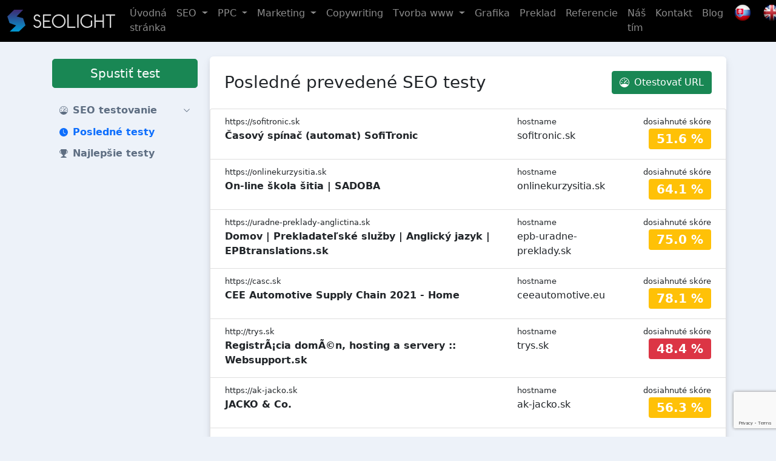

--- FILE ---
content_type: text/html; charset=UTF-8
request_url: https://www.seotest.seolight.sk/historie-seo-testovani/page/269
body_size: 9721
content:
<!DOCTYPE html><html lang="sk">
    <head>
        <meta charset="utf-8">
        <title>Posledné prevedené SEO testy | SEOlight</title><meta name="robots" content="index,&#x20;follow">
<meta name="viewport" content="width&#x3D;device-width,&#x20;initial-scale&#x3D;1,&#x20;shrink-to-fit&#x3D;no">
<meta name="author" content="SEOlight&#x20;s.r.o."><link href="&#x2F;css&#x2F;bootstrap&#x2F;bootstrap.min.css" media="screen,&#x20;print" rel="stylesheet" type="text&#x2F;css">
<link href="&#x2F;css&#x2F;style.css&#x3F;c&#x3D;4820f72" media="screen,&#x20;print" rel="stylesheet" type="text&#x2F;css"><script  src="&#x2F;js&#x2F;jquery-3.6.0.min.js"></script>
<script  src="&#x2F;js&#x2F;bootstrap&#x2F;bootstrap.bundle.min.js"></script>
<script  src="&#x2F;js&#x2F;script.js&#x3F;c&#x3D;4820f72"></script>
        <script src="https://www.google.com/recaptcha/api.js?render=6LeTZg0dAAAAAGeRB2XED8XA-qHJrTVo1sN92z6r"></script>

        <link rel="apple-touch-icon-precomposed" sizes="144x144" href="/img/apple-touch-icon-144-precomposed.png">
        <link rel="apple-touch-icon-precomposed" sizes="114x114" href="/img/apple-touch-icon-114-precomposed.png">
        <link rel="apple-touch-icon-precomposed" sizes="72x72" href="/img/apple-touch-icon-72-precomposed.png">
        <link rel="apple-touch-icon-precomposed" sizes="57x57" href="/img/apple-touch-icon-57-precomposed.png">
        <link rel="shortcut icon" type="image/vnd.microsoft.icon" href="/img/favicon.ico">
        <link rel="icon" type="image/png" href="/img/favicon.png">

        <link rel="apple-touch-icon" sizes="180x180" href="/img/apple-touch-icon.png">
        <link rel="icon" type="image/png" sizes="32x32" href="/img/favicon-32x32.png">
        <link rel="icon" type="image/png" sizes="16x16" href="/img/favicon-16x16.png">
                    <script async src="https://www.googletagmanager.com/gtag/js?id=G-CN9GYR2NGT"></script>
            <script>
                window.dataLayer = window.dataLayer || [];
                function gtag() {
                    dataLayer.push(arguments);
                }
                gtag('js', new Date());
                gtag('config', 'G-CN9GYR2NGT');
            </script>
            </head>
    <body>
        <header>
            <nav class="navbar navbar-expand-xl navbar-dark bg-black fixed-top">
                <div class="container-fluid">
                    <a class="navbar-brand" href="https://www.seolight.cz">
                        <img height="36" alt="logo" src="/img/logo.png">
                    </a>
                    <button type="button" href="#" class="navbar-toggler"
                            data-bs-toggle="collapse"
                            data-bs-target=".nav-main">
                        <span class="navbar-toggler-icon"></span>
                    </button>
                    <div class="collapse navbar-collapse">
                        
<ul class="navbar-nav ms-auto">
                            <li class="nav-item nav-item-1">
            <a href="https://www.seolight.cz/" class="nav-link">
                <span class="position-relative">
                    Úvodná stránka                </span>
            </a>
                    </li>
                            <li class="nav-item nav-item-1 dropdown">
            <a href="#" class="nav-link dropdown-toggle" data-bs-toggle="dropdown">
                <span class="position-relative">
                    SEO                </span>
            </a>
                            <div class="dropdown-menu">
                                                                                            <a class="dropdown-item px-3" href="https://www.seolight.cz/mesicni-seo-optimalizace">
                            Kompletná mesačná SEO optimalizácia webu                        </a>
                                                                                            <a class="dropdown-item px-3" href="https://www.seolight.cz/navrh-klicovych-slov">
                            Návrh kľúčových slov                        </a>
                                                                                            <a class="dropdown-item px-3" href="https://www.seolight.cz/seo-analyza">
                            SEO analýza a audit                        </a>
                                                                                            <a class="dropdown-item px-3" href="https://www.seolight.cz/revolucni-pr-clanky">
                            Revolučné PR články                        </a>
                                                                                            <a class="dropdown-item px-3" href="https://www.seolight.cz/tematicke-pr-clanky">
                            Tematické promo PR články                        </a>
                                                                                            <a class="dropdown-item px-3" href="https://www.seolight.cz/podpurny-web">
                            Tvorba mikro stránky                        </a>
                                                                                            <a class="dropdown-item px-3" href="https://www.seolight.cz/seo-optimalizace-en">
                            SEO optimalizácia v angličtine                        </a>
                                    </div>
                    </li>
                            <li class="nav-item nav-item-1 dropdown">
            <a href="#" class="nav-link dropdown-toggle" data-bs-toggle="dropdown">
                <span class="position-relative">
                    PPC                </span>
            </a>
                            <div class="dropdown-menu">
                                                                                            <a class="dropdown-item px-3" href="https://www.seolight.cz/ppc-reklama-pro-vyhledavace">
                            PPC reklama pre vyhľadávače                        </a>
                                                                                            <a class="dropdown-item px-3" href="https://www.seolight.cz/ppc-reklama-na-facebooku">
                            PPC reklama na Facebooku                        </a>
                                                                                            <a class="dropdown-item px-3" href="https://www.seolight.cz/ppc-audit-a-strategie">
                            PPC audit a stratégia                        </a>
                                                                                            <a class="dropdown-item px-3" href="https://www.seolight.cz/bannerova-reklama">
                            Bannerová reklama                        </a>
                                                                                            <a class="dropdown-item px-3" href="https://www.seolight.cz/remarketing">
                            Remarketing                        </a>
                                    </div>
                    </li>
                            <li class="nav-item nav-item-1 dropdown">
            <a href="#" class="nav-link dropdown-toggle" data-bs-toggle="dropdown">
                <span class="position-relative">
                    Marketing                </span>
            </a>
                            <div class="dropdown-menu">
                                                                                            <a class="dropdown-item px-3" href="https://www.seolight.cz/e-mailing">
                            E-mailing marketing                        </a>
                                                                                            <a class="dropdown-item px-3" href="https://www.seolight.cz/optimalizace-konverzniho-pomeru-webu-cro">
                            Optimalizácia konverzného pomeru                        </a>
                                                                                            <a class="dropdown-item px-3" href="https://www.seolight.cz/zbozove-vyhledavace-porovnavace-cen">
                            Tovarové vyhľadávače                        </a>
                                    </div>
                    </li>
                            <li class="nav-item nav-item-1">
            <a href="https://www.seolight.cz/copywriting" class="nav-link">
                <span class="position-relative">
                    Copywriting                </span>
            </a>
                    </li>
                            <li class="nav-item nav-item-1 dropdown">
            <a href="#" class="nav-link dropdown-toggle" data-bs-toggle="dropdown">
                <span class="position-relative">
                    Tvorba www                </span>
            </a>
                            <div class="dropdown-menu">
                                                                                            <a class="dropdown-item px-3" href="https://www.seolight.cz/tvorba-internetovych-ci-webovych-stranek">
                            Tvorba webu                        </a>
                                                                                            <a class="dropdown-item px-3" href="https://www.seolight.cz/tvorba-eshopu">
                            Tvorba eshopu                        </a>
                                    </div>
                    </li>
                            <li class="nav-item nav-item-1">
            <a href="https://www.seolight.cz/grafika" class="nav-link">
                <span class="position-relative">
                    Grafika                </span>
            </a>
                    </li>
                            <li class="nav-item nav-item-1">
            <a href="https://www.seolight.cz/preklad" class="nav-link">
                <span class="position-relative">
                    Preklad                </span>
            </a>
                    </li>
                            <li class="nav-item nav-item-1">
            <a href="https://www.seolight.cz/reference" class="nav-link">
                <span class="position-relative">
                    Referencie                </span>
            </a>
                    </li>
                            <li class="nav-item nav-item-1">
            <a href="https://www.seolight.cz/nas-tym" class="nav-link">
                <span class="position-relative">
                    Náš tím                </span>
            </a>
                    </li>
                            <li class="nav-item nav-item-1">
            <a href="https://www.seolight.cz/kontakt" class="nav-link">
                <span class="position-relative">
                    Kontakt                </span>
            </a>
                    </li>
                            <li class="nav-item nav-item-1">
            <a href="https://www.seolight.cz/blog-o-seo" class="nav-link">
                <span class="position-relative">
                    Blog                </span>
            </a>
                    </li>
        <li class="nav-item">
        <a href="https://www.seolight.sk/" class="nav-link">
            <img alt="slovenská verze" width="32" style="margin-top: -5px;"
                 src="https://www.seolight.cz/wp-content/uploads/iconfinder_Flag_of_Slovakia_96298-48x48.png">
        </a>
    </li>
    <li class="nav-item">
        <a href="https://www.seolight.eu/" class="nav-link">
            <img alt="anglická verze" width="32" style="margin-top: -5px;"
                 src="https://www.seolight.cz/wp-content/uploads/uk.png">
        </a>
    </li>
</ul>
                    </div>
                </div>
            </nav>
            <div class="header-sm-nav">
                <div class="container">
                    <div class="d-block d-xl-none">
                        <nav class="navbar navbar-expand-xl navbar-side mb-0 p-0">
                            <div class="navbar-collapse collapse nav-main nav-main-sm">
                                <div class="py-3">
                                    <div class="p-1 w-100">
                                        <a href="https://www.seotest.seolight.sk/" class="btn btn-success btn-lg d-block mb-3">Spustiť test</a>                                    </div>
                                    <div class="d-flex flex-column ps-3 pe-3 pe-xl-0 pb-3">
                                                    <a class="nav-item-1 d-flex align-items-center collapsed"
           href="#"
                                         data-bs-toggle="collapse" data-bs-target=".seotest-menu-1"
                      >
               <svg xmlns="http://www.w3.org/2000/svg" width="14" height="14" fill="currentColor" class="me-2" viewBox="0 0 16 16"><path d="M8 2a.5.5 0 0 1 .5.5V4a.5.5 0 0 1-1 0V2.5A.5.5 0 0 1 8 2zM3.732 3.732a.5.5 0 0 1 .707 0l.915.914a.5.5 0 1 1-.708.708l-.914-.915a.5.5 0 0 1 0-.707zM2 8a.5.5 0 0 1 .5-.5h1.586a.5.5 0 0 1 0 1H2.5A.5.5 0 0 1 2 8zm9.5 0a.5.5 0 0 1 .5-.5h1.5a.5.5 0 0 1 0 1H12a.5.5 0 0 1-.5-.5zm.754-4.246a.389.389 0 0 0-.527-.02L7.547 7.31A.91.91 0 1 0 8.85 8.569l3.434-4.297a.389.389 0 0 0-.029-.518z"/><path fill-rule="evenodd" d="M6.664 15.889A8 8 0 1 1 9.336.11a8 8 0 0 1-2.672 15.78zm-4.665-4.283A11.945 11.945 0 0 1 8 10c2.186 0 4.236.585 6.001 1.606a7 7 0 1 0-12.002 0z"/></svg>            <span>SEO testovanie</span>
                            <svg xmlns="http://www.w3.org/2000/svg" width="12" height="12" fill="currentColor" class="ms-auto me-2" viewBox="0 0 16 16"><path fill-rule="evenodd" d="M1.646 4.646a.5.5 0 0 1 .708 0L8 10.293l5.646-5.647a.5.5 0 0 1 .708.708l-6 6a.5.5 0 0 1-.708 0l-6-6a.5.5 0 0 1 0-.708z"/></svg>                    </a>
                    <div class="collapse submenu seotest-menu-1">
                                                        <a class="nav-item-2 d-flex align-items-center"
                       href="https://www.seotest.seolight.sk/"
                       >
                        <span>Spustiť test</span>
                    </a>
                                                        <a class="nav-item-2 d-flex align-items-center"
                       href="https://www.seotest.seolight.sk/vysledek-seo-testu"
                       >
                        <span>Výsledok testu</span>
                    </a>
                            </div>
                                            <a class="nav-item-1 d-flex align-items-center active"
           href="https://www.seotest.seolight.sk/historie-seo-testovani/page/269"
                      >
               <svg xmlns="http://www.w3.org/2000/svg" width="14" height="14" fill="currentColor" class="me-2" viewBox="0 0 16 16"><path d="M16 8A8 8 0 1 1 0 8a8 8 0 0 1 16 0zM8 3.5a.5.5 0 0 0-1 0V9a.5.5 0 0 0 .252.434l3.5 2a.5.5 0 0 0 .496-.868L8 8.71V3.5z"/></svg>            <span>Posledné testy</span>
                    </a>
                                            <a class="nav-item-1 d-flex align-items-center"
           href="https://www.seotest.seolight.sk/nejlepsi-seo-testy/page/269"
                      >
               <svg xmlns="http://www.w3.org/2000/svg" width="14" height="14" fill="currentColor" class="me-2" viewBox="0 0 16 16"><path d="M2.5.5A.5.5 0 0 1 3 0h10a.5.5 0 0 1 .5.5c0 .538-.012 1.05-.034 1.536a3 3 0 1 1-1.133 5.89c-.79 1.865-1.878 2.777-2.833 3.011v2.173l1.425.356c.194.048.377.135.537.255L13.3 15.1a.5.5 0 0 1-.3.9H3a.5.5 0 0 1-.3-.9l1.838-1.379c.16-.12.343-.207.537-.255L6.5 13.11v-2.173c-.955-.234-2.043-1.146-2.833-3.012a3 3 0 1 1-1.132-5.89A33.076 33.076 0 0 1 2.5.5zm.099 2.54a2 2 0 0 0 .72 3.935c-.333-1.05-.588-2.346-.72-3.935zm10.083 3.935a2 2 0 0 0 .72-3.935c-.133 1.59-.388 2.885-.72 3.935z"/></svg>            <span>Najlepšie testy</span>
                    </a>
                                                    </div>


                                    <div class="ps-3 pb-3">
                                        
<ul class="navbar-nav ms-auto">
                            <li class="nav-item nav-item-1">
            <a href="https://www.seolight.cz/" class="nav-link">
                <span class="position-relative">
                    Úvodná stránka                </span>
            </a>
                    </li>
                            <li class="nav-item nav-item-1 dropdown">
            <a href="#" class="nav-link dropdown-toggle" data-bs-toggle="dropdown">
                <span class="position-relative">
                    SEO                </span>
            </a>
                            <div class="dropdown-menu">
                                                                                            <a class="dropdown-item px-3" href="https://www.seolight.cz/mesicni-seo-optimalizace">
                            Kompletná mesačná SEO optimalizácia webu                        </a>
                                                                                            <a class="dropdown-item px-3" href="https://www.seolight.cz/navrh-klicovych-slov">
                            Návrh kľúčových slov                        </a>
                                                                                            <a class="dropdown-item px-3" href="https://www.seolight.cz/seo-analyza">
                            SEO analýza a audit                        </a>
                                                                                            <a class="dropdown-item px-3" href="https://www.seolight.cz/revolucni-pr-clanky">
                            Revolučné PR články                        </a>
                                                                                            <a class="dropdown-item px-3" href="https://www.seolight.cz/tematicke-pr-clanky">
                            Tematické promo PR články                        </a>
                                                                                            <a class="dropdown-item px-3" href="https://www.seolight.cz/podpurny-web">
                            Tvorba mikro stránky                        </a>
                                                                                            <a class="dropdown-item px-3" href="https://www.seolight.cz/seo-optimalizace-en">
                            SEO optimalizácia v angličtine                        </a>
                                    </div>
                    </li>
                            <li class="nav-item nav-item-1 dropdown">
            <a href="#" class="nav-link dropdown-toggle" data-bs-toggle="dropdown">
                <span class="position-relative">
                    PPC                </span>
            </a>
                            <div class="dropdown-menu">
                                                                                            <a class="dropdown-item px-3" href="https://www.seolight.cz/ppc-reklama-pro-vyhledavace">
                            PPC reklama pre vyhľadávače                        </a>
                                                                                            <a class="dropdown-item px-3" href="https://www.seolight.cz/ppc-reklama-na-facebooku">
                            PPC reklama na Facebooku                        </a>
                                                                                            <a class="dropdown-item px-3" href="https://www.seolight.cz/ppc-audit-a-strategie">
                            PPC audit a stratégia                        </a>
                                                                                            <a class="dropdown-item px-3" href="https://www.seolight.cz/bannerova-reklama">
                            Bannerová reklama                        </a>
                                                                                            <a class="dropdown-item px-3" href="https://www.seolight.cz/remarketing">
                            Remarketing                        </a>
                                    </div>
                    </li>
                            <li class="nav-item nav-item-1 dropdown">
            <a href="#" class="nav-link dropdown-toggle" data-bs-toggle="dropdown">
                <span class="position-relative">
                    Marketing                </span>
            </a>
                            <div class="dropdown-menu">
                                                                                            <a class="dropdown-item px-3" href="https://www.seolight.cz/e-mailing">
                            E-mailing marketing                        </a>
                                                                                            <a class="dropdown-item px-3" href="https://www.seolight.cz/optimalizace-konverzniho-pomeru-webu-cro">
                            Optimalizácia konverzného pomeru                        </a>
                                                                                            <a class="dropdown-item px-3" href="https://www.seolight.cz/zbozove-vyhledavace-porovnavace-cen">
                            Tovarové vyhľadávače                        </a>
                                    </div>
                    </li>
                            <li class="nav-item nav-item-1">
            <a href="https://www.seolight.cz/copywriting" class="nav-link">
                <span class="position-relative">
                    Copywriting                </span>
            </a>
                    </li>
                            <li class="nav-item nav-item-1 dropdown">
            <a href="#" class="nav-link dropdown-toggle" data-bs-toggle="dropdown">
                <span class="position-relative">
                    Tvorba www                </span>
            </a>
                            <div class="dropdown-menu">
                                                                                            <a class="dropdown-item px-3" href="https://www.seolight.cz/tvorba-internetovych-ci-webovych-stranek">
                            Tvorba webu                        </a>
                                                                                            <a class="dropdown-item px-3" href="https://www.seolight.cz/tvorba-eshopu">
                            Tvorba eshopu                        </a>
                                    </div>
                    </li>
                            <li class="nav-item nav-item-1">
            <a href="https://www.seolight.cz/grafika" class="nav-link">
                <span class="position-relative">
                    Grafika                </span>
            </a>
                    </li>
                            <li class="nav-item nav-item-1">
            <a href="https://www.seolight.cz/preklad" class="nav-link">
                <span class="position-relative">
                    Preklad                </span>
            </a>
                    </li>
                            <li class="nav-item nav-item-1">
            <a href="https://www.seolight.cz/reference" class="nav-link">
                <span class="position-relative">
                    Referencie                </span>
            </a>
                    </li>
                            <li class="nav-item nav-item-1">
            <a href="https://www.seolight.cz/nas-tym" class="nav-link">
                <span class="position-relative">
                    Náš tím                </span>
            </a>
                    </li>
                            <li class="nav-item nav-item-1">
            <a href="https://www.seolight.cz/kontakt" class="nav-link">
                <span class="position-relative">
                    Kontakt                </span>
            </a>
                    </li>
                            <li class="nav-item nav-item-1">
            <a href="https://www.seolight.cz/blog-o-seo" class="nav-link">
                <span class="position-relative">
                    Blog                </span>
            </a>
                    </li>
        <li class="nav-item">
        <a href="https://www.seolight.sk/" class="nav-link">
            <img alt="slovenská verze" width="32" style="margin-top: -5px;"
                 src="https://www.seolight.cz/wp-content/uploads/iconfinder_Flag_of_Slovakia_96298-48x48.png">
        </a>
    </li>
    <li class="nav-item">
        <a href="https://www.seolight.eu/" class="nav-link">
            <img alt="anglická verze" width="32" style="margin-top: -5px;"
                 src="https://www.seolight.cz/wp-content/uploads/uk.png">
        </a>
    </li>
</ul>
                                    </div>
                                </div>
                            </div>
                        </nav>
                    </div>
                </div>
            </div>
        </header>
        <main>
            <div class="container">
                <div class="d-none d-xl-flex flex-xl-row align-items-start">
                    <nav class="navbar navbar-expand-xl navbar-side mb-0 p-0">
                        <div class="p-1 w-100">
                            <a href="https://www.seotest.seolight.sk/" class="btn btn-success btn-lg d-block mb-3">Spustiť test</a>                        </div>
                        <div class="navbar-collapse collapse nav-main">
                            <div class="d-flex flex-column ps-3 pe-3 pe-xl-0 pb-3">
                                                    <a class="nav-item-1 d-flex align-items-center collapsed"
           href="#"
                                         data-bs-toggle="collapse" data-bs-target=".seotest-menu-1"
                      >
               <svg xmlns="http://www.w3.org/2000/svg" width="14" height="14" fill="currentColor" class="me-2" viewBox="0 0 16 16"><path d="M8 2a.5.5 0 0 1 .5.5V4a.5.5 0 0 1-1 0V2.5A.5.5 0 0 1 8 2zM3.732 3.732a.5.5 0 0 1 .707 0l.915.914a.5.5 0 1 1-.708.708l-.914-.915a.5.5 0 0 1 0-.707zM2 8a.5.5 0 0 1 .5-.5h1.586a.5.5 0 0 1 0 1H2.5A.5.5 0 0 1 2 8zm9.5 0a.5.5 0 0 1 .5-.5h1.5a.5.5 0 0 1 0 1H12a.5.5 0 0 1-.5-.5zm.754-4.246a.389.389 0 0 0-.527-.02L7.547 7.31A.91.91 0 1 0 8.85 8.569l3.434-4.297a.389.389 0 0 0-.029-.518z"/><path fill-rule="evenodd" d="M6.664 15.889A8 8 0 1 1 9.336.11a8 8 0 0 1-2.672 15.78zm-4.665-4.283A11.945 11.945 0 0 1 8 10c2.186 0 4.236.585 6.001 1.606a7 7 0 1 0-12.002 0z"/></svg>            <span>SEO testovanie</span>
                            <svg xmlns="http://www.w3.org/2000/svg" width="12" height="12" fill="currentColor" class="ms-auto me-2" viewBox="0 0 16 16"><path fill-rule="evenodd" d="M1.646 4.646a.5.5 0 0 1 .708 0L8 10.293l5.646-5.647a.5.5 0 0 1 .708.708l-6 6a.5.5 0 0 1-.708 0l-6-6a.5.5 0 0 1 0-.708z"/></svg>                    </a>
                    <div class="collapse submenu seotest-menu-1">
                                                        <a class="nav-item-2 d-flex align-items-center"
                       href="https://www.seotest.seolight.sk/"
                       >
                        <span>Spustiť test</span>
                    </a>
                                                        <a class="nav-item-2 d-flex align-items-center"
                       href="https://www.seotest.seolight.sk/vysledek-seo-testu"
                       >
                        <span>Výsledok testu</span>
                    </a>
                            </div>
                                            <a class="nav-item-1 d-flex align-items-center active"
           href="https://www.seotest.seolight.sk/historie-seo-testovani/page/269"
                      >
               <svg xmlns="http://www.w3.org/2000/svg" width="14" height="14" fill="currentColor" class="me-2" viewBox="0 0 16 16"><path d="M16 8A8 8 0 1 1 0 8a8 8 0 0 1 16 0zM8 3.5a.5.5 0 0 0-1 0V9a.5.5 0 0 0 .252.434l3.5 2a.5.5 0 0 0 .496-.868L8 8.71V3.5z"/></svg>            <span>Posledné testy</span>
                    </a>
                                            <a class="nav-item-1 d-flex align-items-center"
           href="https://www.seotest.seolight.sk/nejlepsi-seo-testy/page/269"
                      >
               <svg xmlns="http://www.w3.org/2000/svg" width="14" height="14" fill="currentColor" class="me-2" viewBox="0 0 16 16"><path d="M2.5.5A.5.5 0 0 1 3 0h10a.5.5 0 0 1 .5.5c0 .538-.012 1.05-.034 1.536a3 3 0 1 1-1.133 5.89c-.79 1.865-1.878 2.777-2.833 3.011v2.173l1.425.356c.194.048.377.135.537.255L13.3 15.1a.5.5 0 0 1-.3.9H3a.5.5 0 0 1-.3-.9l1.838-1.379c.16-.12.343-.207.537-.255L6.5 13.11v-2.173c-.955-.234-2.043-1.146-2.833-3.012a3 3 0 1 1-1.132-5.89A33.076 33.076 0 0 1 2.5.5zm.099 2.54a2 2 0 0 0 .72 3.935c-.333-1.05-.588-2.346-.72-3.935zm10.083 3.935a2 2 0 0 0 .72-3.935c-.133 1.59-.388 2.885-.72 3.935z"/></svg>            <span>Najlepšie testy</span>
                    </a>
                                                    </div>


                        </div>
                    </nav>
                </div>
                <div class="content">
                    <div class="scroll-shadow scroll-shadow-none d-none d-xl-block"></div>
                    <script>
                        //<!--
                        $(document).ready(function () {
                            var showScrollShadow = function () {
                                if ($(this).scrollTop() > 0) {
                                    $('.scroll-shadow').removeClass("scroll-shadow-none");
                                } else {
                                    $('.scroll-shadow').addClass("scroll-shadow-none");
                                }
                            };
                            $(window).scroll(showScrollShadow);
                            $(window).resize(showScrollShadow);
                            $(window).scroll();
                        });
                        //-->
                    </script>
                    

                                        <div class="row">
    <div class="col-12 mb-4">
        <div class="card">
            <div class="card-body p-0 py-4">
                <div class="px-4">
                    <h1 class="d-xl-flex mb-4 align-items-center">
                        Posledné prevedené SEO testy                        <br class="d-xl-none">
                        <a href="https://www.seotest.seolight.sk/" class="btn btn-success ms-auto"><span class="d-flex flex-wrap justify-content-center align-items-center"><svg xmlns="http://www.w3.org/2000/svg" width="16" height="16" fill="currentColor" class="me-2" viewBox="0 0 16 16"><path d="M8 2a.5.5 0 0 1 .5.5V4a.5.5 0 0 1-1 0V2.5A.5.5 0 0 1 8 2zM3.732 3.732a.5.5 0 0 1 .707 0l.915.914a.5.5 0 1 1-.708.708l-.914-.915a.5.5 0 0 1 0-.707zM2 8a.5.5 0 0 1 .5-.5h1.586a.5.5 0 0 1 0 1H2.5A.5.5 0 0 1 2 8zm9.5 0a.5.5 0 0 1 .5-.5h1.5a.5.5 0 0 1 0 1H12a.5.5 0 0 1-.5-.5zm.754-4.246a.389.389 0 0 0-.527-.02L7.547 7.31A.91.91 0 1 0 8.85 8.569l3.434-4.297a.389.389 0 0 0-.029-.518z"/><path fill-rule="evenodd" d="M6.664 15.889A8 8 0 1 1 9.336.11a8 8 0 0 1-2.672 15.78zm-4.665-4.283A11.945 11.945 0 0 1 8 10c2.186 0 4.236.585 6.001 1.606a7 7 0 1 0-12.002 0z"/></svg> Otestovať URL</span></a>                    </h1>
                </div>
                <div class="list-group mb-4">
                                                                    <a href="https://www.seotest.seolight.sk/vysledek-seo-testu/sofitronic.sk" class="list-group-item px-4">
                            <div class="row mb-2 align-items-start">
                                <div class="col-sm-7">
                                    <span style="font-size: 0.8rem;">
                                        https://sofitronic.sk                                    </span>
                                    <br>
                                    <span class="fw-bold">
                                        Časový spínač (automat) SofiTronic                                    </span>
                                </div>
                                <div class="col-sm-3">
                                    <span style="font-size: 0.8rem;">
                                        hostname                                    </span>
                                    <br>
                                    <span>
                                        sofitronic.sk                                    </span>
                                </div>
                                <div class="col-sm-2 text-end">
                                    <span style="font-size: 0.8rem;">
                                        dosiahnuté skóre                                    </span>
                                    <br>
                                    <div class="badge bg-warning fs-5">
                                        <span class="fw-bold">51.6&nbsp;%</span>
                                    </div>
                                </div>
                            </div>
                        </a>
                                                                    <a href="https://www.seotest.seolight.sk/vysledek-seo-testu/onlinekurzysitia.sk" class="list-group-item px-4">
                            <div class="row mb-2 align-items-start">
                                <div class="col-sm-7">
                                    <span style="font-size: 0.8rem;">
                                        https://onlinekurzysitia.sk                                    </span>
                                    <br>
                                    <span class="fw-bold">
                                        On-line škola šitia | SADOBA                                    </span>
                                </div>
                                <div class="col-sm-3">
                                    <span style="font-size: 0.8rem;">
                                        hostname                                    </span>
                                    <br>
                                    <span>
                                        onlinekurzysitia.sk                                    </span>
                                </div>
                                <div class="col-sm-2 text-end">
                                    <span style="font-size: 0.8rem;">
                                        dosiahnuté skóre                                    </span>
                                    <br>
                                    <div class="badge bg-warning fs-5">
                                        <span class="fw-bold">64.1&nbsp;%</span>
                                    </div>
                                </div>
                            </div>
                        </a>
                                                                    <a href="https://www.seotest.seolight.sk/vysledek-seo-testu/epb-uradne-preklady.sk" class="list-group-item px-4">
                            <div class="row mb-2 align-items-start">
                                <div class="col-sm-7">
                                    <span style="font-size: 0.8rem;">
                                        https://uradne-preklady-anglictina.sk                                    </span>
                                    <br>
                                    <span class="fw-bold">
                                        Domov | Prekladateľské služby | Anglický jazyk | EPBtranslations.sk                                    </span>
                                </div>
                                <div class="col-sm-3">
                                    <span style="font-size: 0.8rem;">
                                        hostname                                    </span>
                                    <br>
                                    <span>
                                        epb-uradne-preklady.sk                                    </span>
                                </div>
                                <div class="col-sm-2 text-end">
                                    <span style="font-size: 0.8rem;">
                                        dosiahnuté skóre                                    </span>
                                    <br>
                                    <div class="badge bg-warning fs-5">
                                        <span class="fw-bold">75.0&nbsp;%</span>
                                    </div>
                                </div>
                            </div>
                        </a>
                                                                    <a href="https://www.seotest.seolight.sk/vysledek-seo-testu/ceeautomotive.eu" class="list-group-item px-4">
                            <div class="row mb-2 align-items-start">
                                <div class="col-sm-7">
                                    <span style="font-size: 0.8rem;">
                                        https://casc.sk                                    </span>
                                    <br>
                                    <span class="fw-bold">
                                        CEE Automotive Supply Chain 2021 - Home                                    </span>
                                </div>
                                <div class="col-sm-3">
                                    <span style="font-size: 0.8rem;">
                                        hostname                                    </span>
                                    <br>
                                    <span>
                                        ceeautomotive.eu                                    </span>
                                </div>
                                <div class="col-sm-2 text-end">
                                    <span style="font-size: 0.8rem;">
                                        dosiahnuté skóre                                    </span>
                                    <br>
                                    <div class="badge bg-warning fs-5">
                                        <span class="fw-bold">78.1&nbsp;%</span>
                                    </div>
                                </div>
                            </div>
                        </a>
                                                                    <a href="https://www.seotest.seolight.sk/vysledek-seo-testu/trys.sk" class="list-group-item px-4">
                            <div class="row mb-2 align-items-start">
                                <div class="col-sm-7">
                                    <span style="font-size: 0.8rem;">
                                        http://trys.sk                                    </span>
                                    <br>
                                    <span class="fw-bold">
                                        RegistrÃ¡cia domÃ©n, hosting a servery :: Websupport.sk                                    </span>
                                </div>
                                <div class="col-sm-3">
                                    <span style="font-size: 0.8rem;">
                                        hostname                                    </span>
                                    <br>
                                    <span>
                                        trys.sk                                    </span>
                                </div>
                                <div class="col-sm-2 text-end">
                                    <span style="font-size: 0.8rem;">
                                        dosiahnuté skóre                                    </span>
                                    <br>
                                    <div class="badge bg-danger fs-5">
                                        <span class="fw-bold">48.4&nbsp;%</span>
                                    </div>
                                </div>
                            </div>
                        </a>
                                                                    <a href="https://www.seotest.seolight.sk/vysledek-seo-testu/ak-jacko.sk" class="list-group-item px-4">
                            <div class="row mb-2 align-items-start">
                                <div class="col-sm-7">
                                    <span style="font-size: 0.8rem;">
                                        https://ak-jacko.sk                                    </span>
                                    <br>
                                    <span class="fw-bold">
                                        JACKO & Co.                                    </span>
                                </div>
                                <div class="col-sm-3">
                                    <span style="font-size: 0.8rem;">
                                        hostname                                    </span>
                                    <br>
                                    <span>
                                        ak-jacko.sk                                    </span>
                                </div>
                                <div class="col-sm-2 text-end">
                                    <span style="font-size: 0.8rem;">
                                        dosiahnuté skóre                                    </span>
                                    <br>
                                    <div class="badge bg-warning fs-5">
                                        <span class="fw-bold">56.3&nbsp;%</span>
                                    </div>
                                </div>
                            </div>
                        </a>
                                                                    <a href="https://www.seotest.seolight.sk/vysledek-seo-testu/catering.sk" class="list-group-item px-4">
                            <div class="row mb-2 align-items-start">
                                <div class="col-sm-7">
                                    <span style="font-size: 0.8rem;">
                                        http://catering.sk                                    </span>
                                    <br>
                                    <span class="fw-bold">
                                        Catering.sk - Catering Full service                                    </span>
                                </div>
                                <div class="col-sm-3">
                                    <span style="font-size: 0.8rem;">
                                        hostname                                    </span>
                                    <br>
                                    <span>
                                        catering.sk                                    </span>
                                </div>
                                <div class="col-sm-2 text-end">
                                    <span style="font-size: 0.8rem;">
                                        dosiahnuté skóre                                    </span>
                                    <br>
                                    <div class="badge bg-danger fs-5">
                                        <span class="fw-bold">50.0&nbsp;%</span>
                                    </div>
                                </div>
                            </div>
                        </a>
                                                                    <a href="https://www.seotest.seolight.sk/vysledek-seo-testu/historiadialnic.sk" class="list-group-item px-4">
                            <div class="row mb-2 align-items-start">
                                <div class="col-sm-7">
                                    <span style="font-size: 0.8rem;">
                                        https://historiadialnic.sk                                    </span>
                                    <br>
                                    <span class="fw-bold">
                                        historia dialnic na slovensku                                    </span>
                                </div>
                                <div class="col-sm-3">
                                    <span style="font-size: 0.8rem;">
                                        hostname                                    </span>
                                    <br>
                                    <span>
                                        historiadialnic.sk                                    </span>
                                </div>
                                <div class="col-sm-2 text-end">
                                    <span style="font-size: 0.8rem;">
                                        dosiahnuté skóre                                    </span>
                                    <br>
                                    <div class="badge bg-warning fs-5">
                                        <span class="fw-bold">60.9&nbsp;%</span>
                                    </div>
                                </div>
                            </div>
                        </a>
                                                                    <a href="https://www.seotest.seolight.sk/vysledek-seo-testu/rcmacik.sk" class="list-group-item px-4">
                            <div class="row mb-2 align-items-start">
                                <div class="col-sm-7">
                                    <span style="font-size: 0.8rem;">
                                        https://rcmacik.sk                                    </span>
                                    <br>
                                    <span class="fw-bold">
                                        Rodinné centrum Macík - Rodinné centrum Macík                                    </span>
                                </div>
                                <div class="col-sm-3">
                                    <span style="font-size: 0.8rem;">
                                        hostname                                    </span>
                                    <br>
                                    <span>
                                        rcmacik.sk                                    </span>
                                </div>
                                <div class="col-sm-2 text-end">
                                    <span style="font-size: 0.8rem;">
                                        dosiahnuté skóre                                    </span>
                                    <br>
                                    <div class="badge bg-warning fs-5">
                                        <span class="fw-bold">64.1&nbsp;%</span>
                                    </div>
                                </div>
                            </div>
                        </a>
                                                                    <a href="https://www.seotest.seolight.sk/vysledek-seo-testu/jb-laboratories.sk" class="list-group-item px-4">
                            <div class="row mb-2 align-items-start">
                                <div class="col-sm-7">
                                    <span style="font-size: 0.8rem;">
                                        https://jb-laboratories.sk                                    </span>
                                    <br>
                                    <span class="fw-bold">
                                        JB LABS                                    </span>
                                </div>
                                <div class="col-sm-3">
                                    <span style="font-size: 0.8rem;">
                                        hostname                                    </span>
                                    <br>
                                    <span>
                                        jb-laboratories.sk                                    </span>
                                </div>
                                <div class="col-sm-2 text-end">
                                    <span style="font-size: 0.8rem;">
                                        dosiahnuté skóre                                    </span>
                                    <br>
                                    <div class="badge bg-danger fs-5">
                                        <span class="fw-bold">50.0&nbsp;%</span>
                                    </div>
                                </div>
                            </div>
                        </a>
                                                                    <a href="https://www.seotest.seolight.sk/vysledek-seo-testu/weberry.sk" class="list-group-item px-4">
                            <div class="row mb-2 align-items-start">
                                <div class="col-sm-7">
                                    <span style="font-size: 0.8rem;">
                                        https://weberry.sk                                    </span>
                                    <br>
                                    <span class="fw-bold">
                                        Weberry s.r.o.                                    </span>
                                </div>
                                <div class="col-sm-3">
                                    <span style="font-size: 0.8rem;">
                                        hostname                                    </span>
                                    <br>
                                    <span>
                                        weberry.sk                                    </span>
                                </div>
                                <div class="col-sm-2 text-end">
                                    <span style="font-size: 0.8rem;">
                                        dosiahnuté skóre                                    </span>
                                    <br>
                                    <div class="badge bg-danger fs-5">
                                        <span class="fw-bold">46.9&nbsp;%</span>
                                    </div>
                                </div>
                            </div>
                        </a>
                                                                    <a href="https://www.seotest.seolight.sk/vysledek-seo-testu/ztum.sk" class="list-group-item px-4">
                            <div class="row mb-2 align-items-start">
                                <div class="col-sm-7">
                                    <span style="font-size: 0.8rem;">
                                        https://ztum.sk                                    </span>
                                    <br>
                                    <span class="fw-bold">
                                        www.ztum.sk - Združenie turčianskych muzikantov                                    </span>
                                </div>
                                <div class="col-sm-3">
                                    <span style="font-size: 0.8rem;">
                                        hostname                                    </span>
                                    <br>
                                    <span>
                                        ztum.sk                                    </span>
                                </div>
                                <div class="col-sm-2 text-end">
                                    <span style="font-size: 0.8rem;">
                                        dosiahnuté skóre                                    </span>
                                    <br>
                                    <div class="badge bg-danger fs-5">
                                        <span class="fw-bold">43.8&nbsp;%</span>
                                    </div>
                                </div>
                            </div>
                        </a>
                                                                    <a href="https://www.seotest.seolight.sk/vysledek-seo-testu/tecnoalarm.sk" class="list-group-item px-4">
                            <div class="row mb-2 align-items-start">
                                <div class="col-sm-7">
                                    <span style="font-size: 0.8rem;">
                                        http://tecnoalarm.sk                                    </span>
                                    <br>
                                    <span class="fw-bold">
                                        Zabezpečovací stystém Tecnoalarm Bratislava                                    </span>
                                </div>
                                <div class="col-sm-3">
                                    <span style="font-size: 0.8rem;">
                                        hostname                                    </span>
                                    <br>
                                    <span>
                                        tecnoalarm.sk                                    </span>
                                </div>
                                <div class="col-sm-2 text-end">
                                    <span style="font-size: 0.8rem;">
                                        dosiahnuté skóre                                    </span>
                                    <br>
                                    <div class="badge bg-danger fs-5">
                                        <span class="fw-bold">45.3&nbsp;%</span>
                                    </div>
                                </div>
                            </div>
                        </a>
                                                                    <a href="https://www.seotest.seolight.sk/vysledek-seo-testu/canter.sk" class="list-group-item px-4">
                            <div class="row mb-2 align-items-start">
                                <div class="col-sm-7">
                                    <span style="font-size: 0.8rem;">
                                        https://canter.sk                                    </span>
                                    <br>
                                    <span class="fw-bold">
                                        CANTER - Vysoká pri Morave                                    </span>
                                </div>
                                <div class="col-sm-3">
                                    <span style="font-size: 0.8rem;">
                                        hostname                                    </span>
                                    <br>
                                    <span>
                                        canter.sk                                    </span>
                                </div>
                                <div class="col-sm-2 text-end">
                                    <span style="font-size: 0.8rem;">
                                        dosiahnuté skóre                                    </span>
                                    <br>
                                    <div class="badge bg-danger fs-5">
                                        <span class="fw-bold">45.3&nbsp;%</span>
                                    </div>
                                </div>
                            </div>
                        </a>
                                                                    <a href="https://www.seotest.seolight.sk/vysledek-seo-testu/tvoja3dtlac.sk" class="list-group-item px-4">
                            <div class="row mb-2 align-items-start">
                                <div class="col-sm-7">
                                    <span style="font-size: 0.8rem;">
                                        http://tvoja3dtlac.sk                                    </span>
                                    <br>
                                    <span class="fw-bold">
                                        Materiály pre 3D tlač - filamenty - - www.tvoja3Dtlac.sk -                                    </span>
                                </div>
                                <div class="col-sm-3">
                                    <span style="font-size: 0.8rem;">
                                        hostname                                    </span>
                                    <br>
                                    <span>
                                        tvoja3dtlac.sk                                    </span>
                                </div>
                                <div class="col-sm-2 text-end">
                                    <span style="font-size: 0.8rem;">
                                        dosiahnuté skóre                                    </span>
                                    <br>
                                    <div class="badge bg-warning fs-5">
                                        <span class="fw-bold">62.5&nbsp;%</span>
                                    </div>
                                </div>
                            </div>
                        </a>
                                                                    <a href="https://www.seotest.seolight.sk/vysledek-seo-testu/jarek.sk" class="list-group-item px-4">
                            <div class="row mb-2 align-items-start">
                                <div class="col-sm-7">
                                    <span style="font-size: 0.8rem;">
                                        https://jarek.sk                                    </span>
                                    <br>
                                    <span class="fw-bold">
                                        Application offline                                    </span>
                                </div>
                                <div class="col-sm-3">
                                    <span style="font-size: 0.8rem;">
                                        hostname                                    </span>
                                    <br>
                                    <span>
                                        jarek.sk                                    </span>
                                </div>
                                <div class="col-sm-2 text-end">
                                    <span style="font-size: 0.8rem;">
                                        dosiahnuté skóre                                    </span>
                                    <br>
                                    <div class="badge bg-danger fs-5">
                                        <span class="fw-bold">39.1&nbsp;%</span>
                                    </div>
                                </div>
                            </div>
                        </a>
                                                                    <a href="https://www.seotest.seolight.sk/vysledek-seo-testu/runforfun.sk" class="list-group-item px-4">
                            <div class="row mb-2 align-items-start">
                                <div class="col-sm-7">
                                    <span style="font-size: 0.8rem;">
                                        http://run4fun.sk                                    </span>
                                    <br>
                                    <span class="fw-bold">
                                        Rekreačný a profesionálny beh | RUNforFUN.sk                                    </span>
                                </div>
                                <div class="col-sm-3">
                                    <span style="font-size: 0.8rem;">
                                        hostname                                    </span>
                                    <br>
                                    <span>
                                        runforfun.sk                                    </span>
                                </div>
                                <div class="col-sm-2 text-end">
                                    <span style="font-size: 0.8rem;">
                                        dosiahnuté skóre                                    </span>
                                    <br>
                                    <div class="badge bg-warning fs-5">
                                        <span class="fw-bold">62.5&nbsp;%</span>
                                    </div>
                                </div>
                            </div>
                        </a>
                                                                    <a href="https://www.seotest.seolight.sk/vysledek-seo-testu/strajnak.sk" class="list-group-item px-4">
                            <div class="row mb-2 align-items-start">
                                <div class="col-sm-7">
                                    <span style="font-size: 0.8rem;">
                                        http://strajnak.sk                                    </span>
                                    <br>
                                    <span class="fw-bold">
                                        <span class="fw-normal">- Stránka bez názvu -</span>                                    </span>
                                </div>
                                <div class="col-sm-3">
                                    <span style="font-size: 0.8rem;">
                                        hostname                                    </span>
                                    <br>
                                    <span>
                                        strajnak.sk                                    </span>
                                </div>
                                <div class="col-sm-2 text-end">
                                    <span style="font-size: 0.8rem;">
                                        dosiahnuté skóre                                    </span>
                                    <br>
                                    <div class="badge bg-danger fs-5">
                                        <span class="fw-bold">28.1&nbsp;%</span>
                                    </div>
                                </div>
                            </div>
                        </a>
                                                                    <a href="https://www.seotest.seolight.sk/vysledek-seo-testu/mps-cnt.sk" class="list-group-item px-4">
                            <div class="row mb-2 align-items-start">
                                <div class="col-sm-7">
                                    <span style="font-size: 0.8rem;">
                                        https://mps-cnt.sk                                    </span>
                                    <br>
                                    <span class="fw-bold">
                                        Mestský podnik služieb s.r.o. - Úvod                                    </span>
                                </div>
                                <div class="col-sm-3">
                                    <span style="font-size: 0.8rem;">
                                        hostname                                    </span>
                                    <br>
                                    <span>
                                        mps-cnt.sk                                    </span>
                                </div>
                                <div class="col-sm-2 text-end">
                                    <span style="font-size: 0.8rem;">
                                        dosiahnuté skóre                                    </span>
                                    <br>
                                    <div class="badge bg-danger fs-5">
                                        <span class="fw-bold">48.4&nbsp;%</span>
                                    </div>
                                </div>
                            </div>
                        </a>
                                                                    <a href="https://www.seotest.seolight.sk/vysledek-seo-testu/dpsro.sk" class="list-group-item px-4">
                            <div class="row mb-2 align-items-start">
                                <div class="col-sm-7">
                                    <span style="font-size: 0.8rem;">
                                        https://dpsro.sk                                    </span>
                                    <br>
                                    <span class="fw-bold">
                                        O nás | D & P, s.r.o.                                    </span>
                                </div>
                                <div class="col-sm-3">
                                    <span style="font-size: 0.8rem;">
                                        hostname                                    </span>
                                    <br>
                                    <span>
                                        dpsro.sk                                    </span>
                                </div>
                                <div class="col-sm-2 text-end">
                                    <span style="font-size: 0.8rem;">
                                        dosiahnuté skóre                                    </span>
                                    <br>
                                    <div class="badge bg-warning fs-5">
                                        <span class="fw-bold">73.4&nbsp;%</span>
                                    </div>
                                </div>
                            </div>
                        </a>
                                                                    <a href="https://www.seotest.seolight.sk/vysledek-seo-testu/novosluzba.sk" class="list-group-item px-4">
                            <div class="row mb-2 align-items-start">
                                <div class="col-sm-7">
                                    <span style="font-size: 0.8rem;">
                                        https://novosluzba.sk                                    </span>
                                    <br>
                                    <span class="fw-bold">
                                        Novoslužba s.r.o.                                    </span>
                                </div>
                                <div class="col-sm-3">
                                    <span style="font-size: 0.8rem;">
                                        hostname                                    </span>
                                    <br>
                                    <span>
                                        novosluzba.sk                                    </span>
                                </div>
                                <div class="col-sm-2 text-end">
                                    <span style="font-size: 0.8rem;">
                                        dosiahnuté skóre                                    </span>
                                    <br>
                                    <div class="badge bg-warning fs-5">
                                        <span class="fw-bold">60.9&nbsp;%</span>
                                    </div>
                                </div>
                            </div>
                        </a>
                                                                    <a href="https://www.seotest.seolight.sk/vysledek-seo-testu/tomadental.sk" class="list-group-item px-4">
                            <div class="row mb-2 align-items-start">
                                <div class="col-sm-7">
                                    <span style="font-size: 0.8rem;">
                                        http://tomadental.sk                                    </span>
                                    <br>
                                    <span class="fw-bold">
                                        Toma-Dental | Zubná ambulancia                                    </span>
                                </div>
                                <div class="col-sm-3">
                                    <span style="font-size: 0.8rem;">
                                        hostname                                    </span>
                                    <br>
                                    <span>
                                        tomadental.sk                                    </span>
                                </div>
                                <div class="col-sm-2 text-end">
                                    <span style="font-size: 0.8rem;">
                                        dosiahnuté skóre                                    </span>
                                    <br>
                                    <div class="badge bg-danger fs-5">
                                        <span class="fw-bold">42.2&nbsp;%</span>
                                    </div>
                                </div>
                            </div>
                        </a>
                                                                    <a href="https://www.seotest.seolight.sk/vysledek-seo-testu/zelenafirma.sk" class="list-group-item px-4">
                            <div class="row mb-2 align-items-start">
                                <div class="col-sm-7">
                                    <span style="font-size: 0.8rem;">
                                        http://zelenafirma.sk                                    </span>
                                    <br>
                                    <span class="fw-bold">
                                        RegistrÃ¡cia domÃ©n, hosting a servery :: Websupport.sk                                    </span>
                                </div>
                                <div class="col-sm-3">
                                    <span style="font-size: 0.8rem;">
                                        hostname                                    </span>
                                    <br>
                                    <span>
                                        zelenafirma.sk                                    </span>
                                </div>
                                <div class="col-sm-2 text-end">
                                    <span style="font-size: 0.8rem;">
                                        dosiahnuté skóre                                    </span>
                                    <br>
                                    <div class="badge bg-danger fs-5">
                                        <span class="fw-bold">48.4&nbsp;%</span>
                                    </div>
                                </div>
                            </div>
                        </a>
                                                                    <a href="https://www.seotest.seolight.sk/vysledek-seo-testu/gyorgytea.sk" class="list-group-item px-4">
                            <div class="row mb-2 align-items-start">
                                <div class="col-sm-7">
                                    <span style="font-size: 0.8rem;">
                                        http://gyorgytea.sk                                    </span>
                                    <br>
                                    <span class="fw-bold">
                                        Domain, webtÃ¡rhely Ã©s VPS szolgÃ¡ltatÃ¡sok :: Websupport.hu                                    </span>
                                </div>
                                <div class="col-sm-3">
                                    <span style="font-size: 0.8rem;">
                                        hostname                                    </span>
                                    <br>
                                    <span>
                                        gyorgytea.sk                                    </span>
                                </div>
                                <div class="col-sm-2 text-end">
                                    <span style="font-size: 0.8rem;">
                                        dosiahnuté skóre                                    </span>
                                    <br>
                                    <div class="badge bg-danger fs-5">
                                        <span class="fw-bold">48.4&nbsp;%</span>
                                    </div>
                                </div>
                            </div>
                        </a>
                                                                    <a href="https://www.seotest.seolight.sk/vysledek-seo-testu/obecladomirov.sk" class="list-group-item px-4">
                            <div class="row mb-2 align-items-start">
                                <div class="col-sm-7">
                                    <span style="font-size: 0.8rem;">
                                        https://obecladomirov.sk                                    </span>
                                    <br>
                                    <span class="fw-bold">
                                        OficiÃ¡lna strÃ¡nka obce LadomÃ­rov                                    </span>
                                </div>
                                <div class="col-sm-3">
                                    <span style="font-size: 0.8rem;">
                                        hostname                                    </span>
                                    <br>
                                    <span>
                                        obecladomirov.sk                                    </span>
                                </div>
                                <div class="col-sm-2 text-end">
                                    <span style="font-size: 0.8rem;">
                                        dosiahnuté skóre                                    </span>
                                    <br>
                                    <div class="badge bg-warning fs-5">
                                        <span class="fw-bold">67.2&nbsp;%</span>
                                    </div>
                                </div>
                            </div>
                        </a>
                                                                    <a href="https://www.seotest.seolight.sk/vysledek-seo-testu/betconstruct.sk" class="list-group-item px-4">
                            <div class="row mb-2 align-items-start">
                                <div class="col-sm-7">
                                    <span style="font-size: 0.8rem;">
                                        http://betconstruct.sk                                    </span>
                                    <br>
                                    <span class="fw-bold">
                                        betconstruct.sk                                    </span>
                                </div>
                                <div class="col-sm-3">
                                    <span style="font-size: 0.8rem;">
                                        hostname                                    </span>
                                    <br>
                                    <span>
                                        betconstruct.sk                                    </span>
                                </div>
                                <div class="col-sm-2 text-end">
                                    <span style="font-size: 0.8rem;">
                                        dosiahnuté skóre                                    </span>
                                    <br>
                                    <div class="badge bg-danger fs-5">
                                        <span class="fw-bold">43.8&nbsp;%</span>
                                    </div>
                                </div>
                            </div>
                        </a>
                                                                    <a href="https://www.seotest.seolight.sk/vysledek-seo-testu/sttechnology.sk" class="list-group-item px-4">
                            <div class="row mb-2 align-items-start">
                                <div class="col-sm-7">
                                    <span style="font-size: 0.8rem;">
                                        https://sttechnology.sk                                    </span>
                                    <br>
                                    <span class="fw-bold">
                                        ST Technology - ÚVOD                                    </span>
                                </div>
                                <div class="col-sm-3">
                                    <span style="font-size: 0.8rem;">
                                        hostname                                    </span>
                                    <br>
                                    <span>
                                        sttechnology.sk                                    </span>
                                </div>
                                <div class="col-sm-2 text-end">
                                    <span style="font-size: 0.8rem;">
                                        dosiahnuté skóre                                    </span>
                                    <br>
                                    <div class="badge bg-warning fs-5">
                                        <span class="fw-bold">68.8&nbsp;%</span>
                                    </div>
                                </div>
                            </div>
                        </a>
                                                                    <a href="https://www.seotest.seolight.sk/vysledek-seo-testu/building-alpha.sk" class="list-group-item px-4">
                            <div class="row mb-2 align-items-start">
                                <div class="col-sm-7">
                                    <span style="font-size: 0.8rem;">
                                        http://building-alpha.sk                                    </span>
                                    <br>
                                    <span class="fw-bold">
                                        ACTIVE 24, s.r.o.                                    </span>
                                </div>
                                <div class="col-sm-3">
                                    <span style="font-size: 0.8rem;">
                                        hostname                                    </span>
                                    <br>
                                    <span>
                                        building-alpha.sk                                    </span>
                                </div>
                                <div class="col-sm-2 text-end">
                                    <span style="font-size: 0.8rem;">
                                        dosiahnuté skóre                                    </span>
                                    <br>
                                    <div class="badge bg-warning fs-5">
                                        <span class="fw-bold">54.7&nbsp;%</span>
                                    </div>
                                </div>
                            </div>
                        </a>
                                                                    <a href="https://www.seotest.seolight.sk/vysledek-seo-testu/planty.sk" class="list-group-item px-4">
                            <div class="row mb-2 align-items-start">
                                <div class="col-sm-7">
                                    <span style="font-size: 0.8rem;">
                                        https://planty.sk                                    </span>
                                    <br>
                                    <span class="fw-bold">
                                        planty.sk - planty.sk                                    </span>
                                </div>
                                <div class="col-sm-3">
                                    <span style="font-size: 0.8rem;">
                                        hostname                                    </span>
                                    <br>
                                    <span>
                                        planty.sk                                    </span>
                                </div>
                                <div class="col-sm-2 text-end">
                                    <span style="font-size: 0.8rem;">
                                        dosiahnuté skóre                                    </span>
                                    <br>
                                    <div class="badge bg-success fs-5">
                                        <span class="fw-bold">81.3&nbsp;%</span>
                                    </div>
                                </div>
                            </div>
                        </a>
                                                                    <a href="https://www.seotest.seolight.sk/vysledek-seo-testu/bmag.sk" class="list-group-item px-4">
                            <div class="row mb-2 align-items-start">
                                <div class="col-sm-7">
                                    <span style="font-size: 0.8rem;">
                                        https://bmag.sk                                    </span>
                                    <br>
                                    <span class="fw-bold">
                                        FINmag ⭐ zprávy ze světa financí a investic ✅                                    </span>
                                </div>
                                <div class="col-sm-3">
                                    <span style="font-size: 0.8rem;">
                                        hostname                                    </span>
                                    <br>
                                    <span>
                                        bmag.sk                                    </span>
                                </div>
                                <div class="col-sm-2 text-end">
                                    <span style="font-size: 0.8rem;">
                                        dosiahnuté skóre                                    </span>
                                    <br>
                                    <div class="badge bg-warning fs-5">
                                        <span class="fw-bold">68.8&nbsp;%</span>
                                    </div>
                                </div>
                            </div>
                        </a>
                                                                    <a href="https://www.seotest.seolight.sk/vysledek-seo-testu/nomigroup.sk" class="list-group-item px-4">
                            <div class="row mb-2 align-items-start">
                                <div class="col-sm-7">
                                    <span style="font-size: 0.8rem;">
                                        https://nomigroup.sk                                    </span>
                                    <br>
                                    <span class="fw-bold">
                                        NomiGroup s.r.o. | BOZP a PO                                    </span>
                                </div>
                                <div class="col-sm-3">
                                    <span style="font-size: 0.8rem;">
                                        hostname                                    </span>
                                    <br>
                                    <span>
                                        nomigroup.sk                                    </span>
                                </div>
                                <div class="col-sm-2 text-end">
                                    <span style="font-size: 0.8rem;">
                                        dosiahnuté skóre                                    </span>
                                    <br>
                                    <div class="badge bg-warning fs-5">
                                        <span class="fw-bold">64.1&nbsp;%</span>
                                    </div>
                                </div>
                            </div>
                        </a>
                                                                    <a href="https://www.seotest.seolight.sk/vysledek-seo-testu/mojenajbabo.sk" class="list-group-item px-4">
                            <div class="row mb-2 align-items-start">
                                <div class="col-sm-7">
                                    <span style="font-size: 0.8rem;">
                                        https://mojenajbabo.sk                                    </span>
                                    <br>
                                    <span class="fw-bold">
                                        mojenajbabo.sk                                    </span>
                                </div>
                                <div class="col-sm-3">
                                    <span style="font-size: 0.8rem;">
                                        hostname                                    </span>
                                    <br>
                                    <span>
                                        mojenajbabo.sk                                    </span>
                                </div>
                                <div class="col-sm-2 text-end">
                                    <span style="font-size: 0.8rem;">
                                        dosiahnuté skóre                                    </span>
                                    <br>
                                    <div class="badge bg-warning fs-5">
                                        <span class="fw-bold">70.3&nbsp;%</span>
                                    </div>
                                </div>
                            </div>
                        </a>
                                                                    <a href="https://www.seotest.seolight.sk/vysledek-seo-testu/sportprodukt.sk" class="list-group-item px-4">
                            <div class="row mb-2 align-items-start">
                                <div class="col-sm-7">
                                    <span style="font-size: 0.8rem;">
                                        https://sportprodukt.sk                                    </span>
                                    <br>
                                    <span class="fw-bold">
                                        HERBALIFE za slovenské ceny a s dostatočnou trvanlivosťou | REGULÁCIA VÁHY | STAROSTLIVOSŤ O PLEŤ | HERBAPRODUKT.sk                                    </span>
                                </div>
                                <div class="col-sm-3">
                                    <span style="font-size: 0.8rem;">
                                        hostname                                    </span>
                                    <br>
                                    <span>
                                        sportprodukt.sk                                    </span>
                                </div>
                                <div class="col-sm-2 text-end">
                                    <span style="font-size: 0.8rem;">
                                        dosiahnuté skóre                                    </span>
                                    <br>
                                    <div class="badge bg-warning fs-5">
                                        <span class="fw-bold">67.2&nbsp;%</span>
                                    </div>
                                </div>
                            </div>
                        </a>
                                                                    <a href="https://www.seotest.seolight.sk/vysledek-seo-testu/bsrealestate.sk" class="list-group-item px-4">
                            <div class="row mb-2 align-items-start">
                                <div class="col-sm-7">
                                    <span style="font-size: 0.8rem;">
                                        https://bsrealestate.sk                                    </span>
                                    <br>
                                    <span class="fw-bold">
                                        BS real estate a.s.                                    </span>
                                </div>
                                <div class="col-sm-3">
                                    <span style="font-size: 0.8rem;">
                                        hostname                                    </span>
                                    <br>
                                    <span>
                                        bsrealestate.sk                                    </span>
                                </div>
                                <div class="col-sm-2 text-end">
                                    <span style="font-size: 0.8rem;">
                                        dosiahnuté skóre                                    </span>
                                    <br>
                                    <div class="badge bg-warning fs-5">
                                        <span class="fw-bold">53.1&nbsp;%</span>
                                    </div>
                                </div>
                            </div>
                        </a>
                                                                    <a href="https://www.seotest.seolight.sk/vysledek-seo-testu/samonosnebrany.sk" class="list-group-item px-4">
                            <div class="row mb-2 align-items-start">
                                <div class="col-sm-7">
                                    <span style="font-size: 0.8rem;">
                                        https://samonosnebrany.sk                                    </span>
                                    <br>
                                    <span class="fw-bold">
                                        Samonosné brány, posuvné brány                                    </span>
                                </div>
                                <div class="col-sm-3">
                                    <span style="font-size: 0.8rem;">
                                        hostname                                    </span>
                                    <br>
                                    <span>
                                        samonosnebrany.sk                                    </span>
                                </div>
                                <div class="col-sm-2 text-end">
                                    <span style="font-size: 0.8rem;">
                                        dosiahnuté skóre                                    </span>
                                    <br>
                                    <div class="badge bg-danger fs-5">
                                        <span class="fw-bold">45.3&nbsp;%</span>
                                    </div>
                                </div>
                            </div>
                        </a>
                                                                    <a href="https://www.seotest.seolight.sk/vysledek-seo-testu/hortax.sk" class="list-group-item px-4">
                            <div class="row mb-2 align-items-start">
                                <div class="col-sm-7">
                                    <span style="font-size: 0.8rem;">
                                        http://hortax.sk                                    </span>
                                    <br>
                                    <span class="fw-bold">
                                        <span class="fw-normal">- Stránka bez názvu -</span>                                    </span>
                                </div>
                                <div class="col-sm-3">
                                    <span style="font-size: 0.8rem;">
                                        hostname                                    </span>
                                    <br>
                                    <span>
                                        hortax.sk                                    </span>
                                </div>
                                <div class="col-sm-2 text-end">
                                    <span style="font-size: 0.8rem;">
                                        dosiahnuté skóre                                    </span>
                                    <br>
                                    <div class="badge bg-danger fs-5">
                                        <span class="fw-bold">28.1&nbsp;%</span>
                                    </div>
                                </div>
                            </div>
                        </a>
                                                                    <a href="https://www.seotest.seolight.sk/vysledek-seo-testu/medios.sk" class="list-group-item px-4">
                            <div class="row mb-2 align-items-start">
                                <div class="col-sm-7">
                                    <span style="font-size: 0.8rem;">
                                        http://medios.sk                                    </span>
                                    <br>
                                    <span class="fw-bold">
                                        Doména je zaregistrována                                    </span>
                                </div>
                                <div class="col-sm-3">
                                    <span style="font-size: 0.8rem;">
                                        hostname                                    </span>
                                    <br>
                                    <span>
                                        medios.sk                                    </span>
                                </div>
                                <div class="col-sm-2 text-end">
                                    <span style="font-size: 0.8rem;">
                                        dosiahnuté skóre                                    </span>
                                    <br>
                                    <div class="badge bg-danger fs-5">
                                        <span class="fw-bold">37.5&nbsp;%</span>
                                    </div>
                                </div>
                            </div>
                        </a>
                                                                    <a href="https://www.seotest.seolight.sk/vysledek-seo-testu/tomihobby.sk" class="list-group-item px-4">
                            <div class="row mb-2 align-items-start">
                                <div class="col-sm-7">
                                    <span style="font-size: 0.8rem;">
                                        http://tomihobby.sk                                    </span>
                                    <br>
                                    <span class="fw-bold">
                                        TOMI HOBBY : kvetinárstvo, záhrada, chovateľ, dom a dielňa                                    </span>
                                </div>
                                <div class="col-sm-3">
                                    <span style="font-size: 0.8rem;">
                                        hostname                                    </span>
                                    <br>
                                    <span>
                                        tomihobby.sk                                    </span>
                                </div>
                                <div class="col-sm-2 text-end">
                                    <span style="font-size: 0.8rem;">
                                        dosiahnuté skóre                                    </span>
                                    <br>
                                    <div class="badge bg-danger fs-5">
                                        <span class="fw-bold">50.0&nbsp;%</span>
                                    </div>
                                </div>
                            </div>
                        </a>
                                                                    <a href="https://www.seotest.seolight.sk/vysledek-seo-testu/peknevlasky.sk" class="list-group-item px-4">
                            <div class="row mb-2 align-items-start">
                                <div class="col-sm-7">
                                    <span style="font-size: 0.8rem;">
                                        http://pekne-vlasky.sk                                    </span>
                                    <br>
                                    <span class="fw-bold">
                                        Pekné vlásky - kaderníctvo Bratislava Petržalka, predaj vlasovej kozmetiky                                    </span>
                                </div>
                                <div class="col-sm-3">
                                    <span style="font-size: 0.8rem;">
                                        hostname                                    </span>
                                    <br>
                                    <span>
                                        peknevlasky.sk                                    </span>
                                </div>
                                <div class="col-sm-2 text-end">
                                    <span style="font-size: 0.8rem;">
                                        dosiahnuté skóre                                    </span>
                                    <br>
                                    <div class="badge bg-warning fs-5">
                                        <span class="fw-bold">53.1&nbsp;%</span>
                                    </div>
                                </div>
                            </div>
                        </a>
                                                                    <a href="https://www.seotest.seolight.sk/vysledek-seo-testu/obtoli.sk" class="list-group-item px-4">
                            <div class="row mb-2 align-items-start">
                                <div class="col-sm-7">
                                    <span style="font-size: 0.8rem;">
                                        http://obtoli.sk                                    </span>
                                    <br>
                                    <span class="fw-bold">
                                        Doména je zaregistrována                                    </span>
                                </div>
                                <div class="col-sm-3">
                                    <span style="font-size: 0.8rem;">
                                        hostname                                    </span>
                                    <br>
                                    <span>
                                        obtoli.sk                                    </span>
                                </div>
                                <div class="col-sm-2 text-end">
                                    <span style="font-size: 0.8rem;">
                                        dosiahnuté skóre                                    </span>
                                    <br>
                                    <div class="badge bg-danger fs-5">
                                        <span class="fw-bold">37.5&nbsp;%</span>
                                    </div>
                                </div>
                            </div>
                        </a>
                                                                    <a href="https://www.seotest.seolight.sk/vysledek-seo-testu/vawt.sk" class="list-group-item px-4">
                            <div class="row mb-2 align-items-start">
                                <div class="col-sm-7">
                                    <span style="font-size: 0.8rem;">
                                        http://vawt.sk                                    </span>
                                    <br>
                                    <span class="fw-bold">
                                        VAWT.sk                                    </span>
                                </div>
                                <div class="col-sm-3">
                                    <span style="font-size: 0.8rem;">
                                        hostname                                    </span>
                                    <br>
                                    <span>
                                        vawt.sk                                    </span>
                                </div>
                                <div class="col-sm-2 text-end">
                                    <span style="font-size: 0.8rem;">
                                        dosiahnuté skóre                                    </span>
                                    <br>
                                    <div class="badge bg-danger fs-5">
                                        <span class="fw-bold">37.5&nbsp;%</span>
                                    </div>
                                </div>
                            </div>
                        </a>
                                                                    <a href="https://www.seotest.seolight.sk/vysledek-seo-testu/blavak.sk" class="list-group-item px-4">
                            <div class="row mb-2 align-items-start">
                                <div class="col-sm-7">
                                    <span style="font-size: 0.8rem;">
                                        https://blavak.sk                                    </span>
                                    <br>
                                    <span class="fw-bold">
                                        Štýlový nábytok a spotrebiče | Blavák                                    </span>
                                </div>
                                <div class="col-sm-3">
                                    <span style="font-size: 0.8rem;">
                                        hostname                                    </span>
                                    <br>
                                    <span>
                                        blavak.sk                                    </span>
                                </div>
                                <div class="col-sm-2 text-end">
                                    <span style="font-size: 0.8rem;">
                                        dosiahnuté skóre                                    </span>
                                    <br>
                                    <div class="badge bg-warning fs-5">
                                        <span class="fw-bold">79.7&nbsp;%</span>
                                    </div>
                                </div>
                            </div>
                        </a>
                                                                    <a href="https://www.seotest.seolight.sk/vysledek-seo-testu/lakovanie-zilina.sk" class="list-group-item px-4">
                            <div class="row mb-2 align-items-start">
                                <div class="col-sm-7">
                                    <span style="font-size: 0.8rem;">
                                        https://lakovanie-zilina.sk                                    </span>
                                    <br>
                                    <span class="fw-bold">
                                        Autolakovňa Žilina - AUTOGAM, s.r.o.                                    </span>
                                </div>
                                <div class="col-sm-3">
                                    <span style="font-size: 0.8rem;">
                                        hostname                                    </span>
                                    <br>
                                    <span>
                                        lakovanie-zilina.sk                                    </span>
                                </div>
                                <div class="col-sm-2 text-end">
                                    <span style="font-size: 0.8rem;">
                                        dosiahnuté skóre                                    </span>
                                    <br>
                                    <div class="badge bg-success fs-5">
                                        <span class="fw-bold">82.8&nbsp;%</span>
                                    </div>
                                </div>
                            </div>
                        </a>
                                                                    <a href="https://www.seotest.seolight.sk/vysledek-seo-testu/kmi-sf.sk" class="list-group-item px-4">
                            <div class="row mb-2 align-items-start">
                                <div class="col-sm-7">
                                    <span style="font-size: 0.8rem;">
                                        http://kmi-sf.sk                                    </span>
                                    <br>
                                    <span class="fw-bold">
                                        RegistrÃ¡cia domÃ©n, hosting a servery :: Websupport.sk                                    </span>
                                </div>
                                <div class="col-sm-3">
                                    <span style="font-size: 0.8rem;">
                                        hostname                                    </span>
                                    <br>
                                    <span>
                                        kmi-sf.sk                                    </span>
                                </div>
                                <div class="col-sm-2 text-end">
                                    <span style="font-size: 0.8rem;">
                                        dosiahnuté skóre                                    </span>
                                    <br>
                                    <div class="badge bg-danger fs-5">
                                        <span class="fw-bold">48.4&nbsp;%</span>
                                    </div>
                                </div>
                            </div>
                        </a>
                                                                    <a href="https://www.seotest.seolight.sk/vysledek-seo-testu/svetlo-detom.sk" class="list-group-item px-4">
                            <div class="row mb-2 align-items-start">
                                <div class="col-sm-7">
                                    <span style="font-size: 0.8rem;">
                                        http://svetlo-detom.sk                                    </span>
                                    <br>
                                    <span class="fw-bold">
                                        svetlo-detom.sk | Just another WordPress site                                    </span>
                                </div>
                                <div class="col-sm-3">
                                    <span style="font-size: 0.8rem;">
                                        hostname                                    </span>
                                    <br>
                                    <span>
                                        svetlo-detom.sk                                    </span>
                                </div>
                                <div class="col-sm-2 text-end">
                                    <span style="font-size: 0.8rem;">
                                        dosiahnuté skóre                                    </span>
                                    <br>
                                    <div class="badge bg-warning fs-5">
                                        <span class="fw-bold">56.3&nbsp;%</span>
                                    </div>
                                </div>
                            </div>
                        </a>
                                                                    <a href="https://www.seotest.seolight.sk/vysledek-seo-testu/metaflux-ts.sk" class="list-group-item px-4">
                            <div class="row mb-2 align-items-start">
                                <div class="col-sm-7">
                                    <span style="font-size: 0.8rem;">
                                        https://metaflux-ts.sk                                    </span>
                                    <br>
                                    <span class="fw-bold">
                                        TECHNO-SERVICE SK s.r.o. | Distribútor produktov Metaflux a Porta                                    </span>
                                </div>
                                <div class="col-sm-3">
                                    <span style="font-size: 0.8rem;">
                                        hostname                                    </span>
                                    <br>
                                    <span>
                                        metaflux-ts.sk                                    </span>
                                </div>
                                <div class="col-sm-2 text-end">
                                    <span style="font-size: 0.8rem;">
                                        dosiahnuté skóre                                    </span>
                                    <br>
                                    <div class="badge bg-warning fs-5">
                                        <span class="fw-bold">67.2&nbsp;%</span>
                                    </div>
                                </div>
                            </div>
                        </a>
                                                                    <a href="https://www.seotest.seolight.sk/vysledek-seo-testu/tesarstvo.sk" class="list-group-item px-4">
                            <div class="row mb-2 align-items-start">
                                <div class="col-sm-7">
                                    <span style="font-size: 0.8rem;">
                                        https://tesarstvo.sk                                    </span>
                                    <br>
                                    <span class="fw-bold">
                                        Tesarstvo.sk – drevodomy ● strechy ● altánky                                    </span>
                                </div>
                                <div class="col-sm-3">
                                    <span style="font-size: 0.8rem;">
                                        hostname                                    </span>
                                    <br>
                                    <span>
                                        tesarstvo.sk                                    </span>
                                </div>
                                <div class="col-sm-2 text-end">
                                    <span style="font-size: 0.8rem;">
                                        dosiahnuté skóre                                    </span>
                                    <br>
                                    <div class="badge bg-warning fs-5">
                                        <span class="fw-bold">75.0&nbsp;%</span>
                                    </div>
                                </div>
                            </div>
                        </a>
                                                                    <a href="https://www.seotest.seolight.sk/vysledek-seo-testu/kanabigerol.sk" class="list-group-item px-4">
                            <div class="row mb-2 align-items-start">
                                <div class="col-sm-7">
                                    <span style="font-size: 0.8rem;">
                                        http://kanabigerol.sk                                    </span>
                                    <br>
                                    <span class="fw-bold">
                                        RegistrÃ¡cia domÃ©n, hosting a servery :: Websupport.sk                                    </span>
                                </div>
                                <div class="col-sm-3">
                                    <span style="font-size: 0.8rem;">
                                        hostname                                    </span>
                                    <br>
                                    <span>
                                        kanabigerol.sk                                    </span>
                                </div>
                                <div class="col-sm-2 text-end">
                                    <span style="font-size: 0.8rem;">
                                        dosiahnuté skóre                                    </span>
                                    <br>
                                    <div class="badge bg-danger fs-5">
                                        <span class="fw-bold">48.4&nbsp;%</span>
                                    </div>
                                </div>
                            </div>
                        </a>
                                                                    <a href="https://www.seotest.seolight.sk/vysledek-seo-testu/tinsel.sk" class="list-group-item px-4">
                            <div class="row mb-2 align-items-start">
                                <div class="col-sm-7">
                                    <span style="font-size: 0.8rem;">
                                        https://tinsel.sk                                    </span>
                                    <br>
                                    <span class="fw-bold">
                                        <span class="fw-normal">- Stránka bez názvu -</span>                                    </span>
                                </div>
                                <div class="col-sm-3">
                                    <span style="font-size: 0.8rem;">
                                        hostname                                    </span>
                                    <br>
                                    <span>
                                        tinsel.sk                                    </span>
                                </div>
                                <div class="col-sm-2 text-end">
                                    <span style="font-size: 0.8rem;">
                                        dosiahnuté skóre                                    </span>
                                    <br>
                                    <div class="badge bg-warning fs-5">
                                        <span class="fw-bold">56.3&nbsp;%</span>
                                    </div>
                                </div>
                            </div>
                        </a>
                                                                    <a href="https://www.seotest.seolight.sk/vysledek-seo-testu/nadaciafilantropia.sk" class="list-group-item px-4">
                            <div class="row mb-2 align-items-start">
                                <div class="col-sm-7">
                                    <span style="font-size: 0.8rem;">
                                        http://nadaciafilantropia.sk                                    </span>
                                    <br>
                                    <span class="fw-bold">
                                        NadÃ¡cia Filantropia                                    </span>
                                </div>
                                <div class="col-sm-3">
                                    <span style="font-size: 0.8rem;">
                                        hostname                                    </span>
                                    <br>
                                    <span>
                                        nadaciafilantropia.sk                                    </span>
                                </div>
                                <div class="col-sm-2 text-end">
                                    <span style="font-size: 0.8rem;">
                                        dosiahnuté skóre                                    </span>
                                    <br>
                                    <div class="badge bg-warning fs-5">
                                        <span class="fw-bold">59.4&nbsp;%</span>
                                    </div>
                                </div>
                            </div>
                        </a>
                                    </div>
                <div class="px-4">
                                                <nav>
        <ul class="pagination justify-content-center">
                                        <li class="page-item">
                    <a class="page-link" href="https://www.seotest.seolight.sk/historie-seo-testovani/page/1">&laquo;</a>
                </li>
                                                            <li class="page-item d-none d-xl-block">
                        <a class="page-link" href="https://www.seotest.seolight.sk/historie-seo-testovani/page/265">
                            265                        </a>
                    </li>
                                                                <li class="page-item d-none d-xl-block">
                        <a class="page-link" href="https://www.seotest.seolight.sk/historie-seo-testovani/page/266">
                            266                        </a>
                    </li>
                                                                <li class="page-item d-none d-xl-block">
                        <a class="page-link" href="https://www.seotest.seolight.sk/historie-seo-testovani/page/267">
                            267                        </a>
                    </li>
                                                                <li class="page-item">
                        <a class="page-link" href="https://www.seotest.seolight.sk/historie-seo-testovani/page/268">
                            268                        </a>
                    </li>
                                                                <li class="page-item active">
                        <a class="page-link" href="#">269</a>
                    </li>
                                                                <li class="page-item">
                        <a class="page-link" href="https://www.seotest.seolight.sk/historie-seo-testovani/page/270">
                            270                        </a>
                    </li>
                                                                <li class="page-item d-none d-xl-block">
                        <a class="page-link" href="https://www.seotest.seolight.sk/historie-seo-testovani/page/271">
                            271                        </a>
                    </li>
                                                                <li class="page-item d-none d-xl-block">
                        <a class="page-link" href="https://www.seotest.seolight.sk/historie-seo-testovani/page/272">
                            272                        </a>
                    </li>
                                                                <li class="page-item d-none d-xl-block">
                        <a class="page-link" href="https://www.seotest.seolight.sk/historie-seo-testovani/page/273">
                            273                        </a>
                    </li>
                                                                <li class="page-item d-none d-xl-block">
                        <a class="page-link" href="https://www.seotest.seolight.sk/historie-seo-testovani/page/274">
                            274                        </a>
                    </li>
                                                        <li class="page-item">
                    <a class="page-link" href="https://www.seotest.seolight.sk/historie-seo-testovani/page/340">&raquo;</a>
                </li>
                    </ul>
    </nav>

                                    </div>
            </div>
        </div>
    </div>
</div>
<script>
    $(document).ready(function () {
        $(".btn-contactformload").click(function () {
            $(".cfloadar").removeClass("d-none");
            $.get('https://www.seotest.seolight.sk/contact', function (data) {

                $(".contact-form .cf-content").html(data);
                $(".contact-form .spovr").addClass("d-none");
                $(".cfloadar-link").addClass("d-none");

                $("#8f3dbc65c9f1a1efcb1082af135cf772-form").unbind("submit");
                $("#8f3dbc65c9f1a1efcb1082af135cf772-form").submit(function () {
                    submitContactForm();
                    $(this).blur();
                    return false;
                });
            }).done(function (data) {
            }).fail(function () {
                if (window.console) {
                    alert("Prišlo k chybe! Obnovte stránku a skúste to prosím neskôr.");
                }
            }).always(function () {
            });

            $(this).blur();
            return false;
        });

        var submitContactForm = function () {
            $('#8f3dbc65c9f1a1efcb1082af135cf772-form button[type=submit]').attr('disabled', 'disabled');
            $("#st-result-menu a[href='#st-link-load'] .spovr").removeClass("d-none");
            grecaptcha.ready(function () {
                grecaptcha.execute('6LeTZg0dAAAAAGeRB2XED8XA-qHJrTVo1sN92z6r', {action: 'submitContactForm'}).then(function (token) {
                    var postData = $("#8f3dbc65c9f1a1efcb1082af135cf772-form").serialize() + "&token=" + token;
                    $.ajax({type: 'POST',
                        url: 'https://www.seotest.seolight.sk/contact',
                        data: postData,
                        success: (function (data) {
                            $(".contact-form .cf-content").html(data);

                            $("#8f3dbc65c9f1a1efcb1082af135cf772-form").unbind("submit");
                            $("#8f3dbc65c9f1a1efcb1082af135cf772-form").submit(function () {
                                submitContactForm();
                                $(this).blur();
                                return false;
                            });
                        }),
                        fail: (function () {
                            alert("Prišlo k chybe! Obnovte stránku a skúste to prosím neskôr.");
                        }),
                        always: (function () {
                            $(".contact-form .spovr").addClass("d-none");
                            $('#8f3dbc65c9f1a1efcb1082af135cf772-form button[type=submit]').removeAttr('disabled');
                        })
                    });
                });
            });
        };

        $("#8f3dbc65c9f1a1efcb1082af135cf772-form").submit(function () {
            submitContactForm();
            $(this).blur();
            return false;
        });
    });
</script>
<div class="col-12">
    <div class="card mb-4">
        <div class="card-body py-4 px-lg-5">
                            <div class="my-3 p-5">
                    <div class="row text-center">
                        <div class="col">
                            <h2 class="mb-4 fs-2 fw-bold">
                                Kto sme a čo vieme?                            </h2>
                            <p class="lead fw-normal text-muted">
                                Sme jedna z popredných firiem na poli SEO v ČR.                            </p>
                            <p class="lead fw-normal text-muted">
                                V obore SEO pôsobíme už radu rokov a SEO je našou primárnou činnosťou. Vieme vylepšiť Vaše pozície vo vyhľadávačoch a tým zvýšiť relevantnú návštevnosť Vášho webu. Naša cenová politika je dostupná väčšine, napriek tomu zachovávame vysokú kvalitu našich služieb.                            </p>
                        </div>
                    </div>
                </div>
                <div class="row row-cols-1 row-cols-md-2 fs-5" style="border: 2px solid white;">
                    <div class="col text-center py-3" style="border: 2px solid white; color: #fff; background-color: #078ec9;" >
                        <div>
                            máme                        </div>
                        <div style="margin-top: -1.75rem;">
                            <strong style="font-size: 5rem;">15</strong>
                        </div>
                        <div style="margin-top: -1.25rem;">
                            rokov skúseností                        </div>
                    </div>
                    <div class="col text-center py-3" style="border: 2px solid white; color: #fff; background-color: #078ec9;" >
                        <div>
                            pomohli sme                        </div>
                        <div style="margin-top: -1.75rem;">
                            <strong style="font-size: 5rem;">1328</strong>
                        </div>
                        <div style="margin-top: -1.25rem;">
                            klientom                        </div>
                    </div>
                    <div class="col text-center py-3" style="border: 2px solid white; color: #fff; background-color: #078ec9;" >
                        <div>
                            práve teraz máme                        </div>
                        <div style="margin-top: -1.75rem;">
                            <strong style="font-size: 5rem;">211</strong>
                        </div>
                        <div style="margin-top: -1.25rem;">
                            webov pod palcom                        </div>
                    </div>
                    <div class="col text-center py-3" style="border: 2px solid white; color: #fff; background-color: #078ec9;" >
                        <div>
                            náš tím napísal už                        </div>
                        <div style="margin-top: -1.75rem;">
                            <strong style="font-size: 5rem;">358467</strong>
                        </div>
                        <div style="margin-top: -1.25rem;">
                            PR článkov                        </div>
                    </div>
                </div>
                    </div>
    </div>
    <div class="card mb-4" style="color: #fff; background-color: #078ec9;">
        <div class="card-body py-4 px-lg-5">
            <p class="fs-3 text-center" style="color: #064764;">
                                    +420 <span class="text-white">724 761 988</span> / <a class="text-white" href="mailto:info@seolight.cz">info@seolight.cz</a>
                            </p>
            <div class="row cfloadar-link">
                <div class="col text-center">
                    <a href="#" class="btn btn-primary btn-contactformload btn-lg px-5 py-3">
                        Kontaktujte nás                    </a>
                </div>
            </div>
            <div class="cfloadar d-none">
                <h2 class="mt-5 mb-5 px-4">
                    Kontaktný formulár                </h2>
                <div class="contact-form position-relative" style="min-height: 250px;">
                    <div class="cf-content px-4"></div>
                    <div class="position-absolute spovr" style="top: 0px; left: 0px; width: 100%; height: 100%;">
                        <div class="d-flex justify-content-center align-items-center py-5">
                            <span class="spinner-border text-white my-5" style="width: 7.5rem; height: 7.5rem; border-width: 0.75rem;"></span>
                        </div>
                    </div>
                </div>
            </div>
        </div>
    </div>
</div>






                </div>
            </div>
        </main>
        <footer>
            <div class="container-fluid bg-black py-2">
                <div class="container py-5">
                    <div class="row">
                        <div class="col-lg-3 d-flex flex-column mb-3">
                            <a class="navbar-brand" href="https://www.seolight.cz">
                                <img height="40" alt="SEOLIGHT" src="/img/logo.png">
                            </a>
                        </div>
                        <div class="col-lg-3 d-flex flex-column mb-3">
                            <h4 class="text-uppercase">Kontakt</h4>
                            <p>
                                Email: <a href="mailto:michal.kuchar@seolight.cz">michal.kuchar@seolight.cz</a>
                                <br>
                                Telefon: 724761988
                                <br>
                                Skype: Netlink17
                            </p>
                        </div>
                        <div class="col-lg-3 d-flex flex-column mb-3">
                            <h4 class="text-uppercase">Sídlo a kancelář:</h4>
                            <p>
                                Suchdol 220
                                <br>
                                285 02 Suchdol
                                <br>
                                Okres: Kutná Hora
                            </p>
                        </div>
                        <div class="col-lg-3 d-flex flex-column">
                            <h4 class="text-uppercase">Fakturační údaje:</h4>
                            <p>
                                IČ: 24239381
                                <br>
                                DIČ: CZ24239381
                                <br>
                                Suchdol 220
                                <br>
                                285 02 Suchdol
                            </p>
                        </div>
                    </div>
                </div>
                <div class="row">
                    <div class="col text-end text-muted">
                        2021 &copy;
                        <a href="https://www.seolight.cz/" target="_blank" class="text-muted">
                            SEOlight s.r.o.
                        </a> |
                        <a href="https://www.seotest.seolight.sk/statistika" class="text-muted">Stats</a>                        <br>
                        <em style="font-size: 0.6rem;">ver. 1.0.0:4820f72_prod</em>
                        <span style="font-size: 0.6rem;">[<a href="https://www.strelec.pro/napsal/webove-aplikace-na-miru" target="_blank" class="text-muted">webové aplikace na míru</a>]</span>
                    </div>
                </div>
            </div>
        </footer>
            </body>
</html>




--- FILE ---
content_type: text/html; charset=utf-8
request_url: https://www.google.com/recaptcha/api2/anchor?ar=1&k=6LeTZg0dAAAAAGeRB2XED8XA-qHJrTVo1sN92z6r&co=aHR0cHM6Ly93d3cuc2VvdGVzdC5zZW9saWdodC5zazo0NDM.&hl=en&v=PoyoqOPhxBO7pBk68S4YbpHZ&size=invisible&anchor-ms=20000&execute-ms=30000&cb=5h44uu88wwzk
body_size: 48599
content:
<!DOCTYPE HTML><html dir="ltr" lang="en"><head><meta http-equiv="Content-Type" content="text/html; charset=UTF-8">
<meta http-equiv="X-UA-Compatible" content="IE=edge">
<title>reCAPTCHA</title>
<style type="text/css">
/* cyrillic-ext */
@font-face {
  font-family: 'Roboto';
  font-style: normal;
  font-weight: 400;
  font-stretch: 100%;
  src: url(//fonts.gstatic.com/s/roboto/v48/KFO7CnqEu92Fr1ME7kSn66aGLdTylUAMa3GUBHMdazTgWw.woff2) format('woff2');
  unicode-range: U+0460-052F, U+1C80-1C8A, U+20B4, U+2DE0-2DFF, U+A640-A69F, U+FE2E-FE2F;
}
/* cyrillic */
@font-face {
  font-family: 'Roboto';
  font-style: normal;
  font-weight: 400;
  font-stretch: 100%;
  src: url(//fonts.gstatic.com/s/roboto/v48/KFO7CnqEu92Fr1ME7kSn66aGLdTylUAMa3iUBHMdazTgWw.woff2) format('woff2');
  unicode-range: U+0301, U+0400-045F, U+0490-0491, U+04B0-04B1, U+2116;
}
/* greek-ext */
@font-face {
  font-family: 'Roboto';
  font-style: normal;
  font-weight: 400;
  font-stretch: 100%;
  src: url(//fonts.gstatic.com/s/roboto/v48/KFO7CnqEu92Fr1ME7kSn66aGLdTylUAMa3CUBHMdazTgWw.woff2) format('woff2');
  unicode-range: U+1F00-1FFF;
}
/* greek */
@font-face {
  font-family: 'Roboto';
  font-style: normal;
  font-weight: 400;
  font-stretch: 100%;
  src: url(//fonts.gstatic.com/s/roboto/v48/KFO7CnqEu92Fr1ME7kSn66aGLdTylUAMa3-UBHMdazTgWw.woff2) format('woff2');
  unicode-range: U+0370-0377, U+037A-037F, U+0384-038A, U+038C, U+038E-03A1, U+03A3-03FF;
}
/* math */
@font-face {
  font-family: 'Roboto';
  font-style: normal;
  font-weight: 400;
  font-stretch: 100%;
  src: url(//fonts.gstatic.com/s/roboto/v48/KFO7CnqEu92Fr1ME7kSn66aGLdTylUAMawCUBHMdazTgWw.woff2) format('woff2');
  unicode-range: U+0302-0303, U+0305, U+0307-0308, U+0310, U+0312, U+0315, U+031A, U+0326-0327, U+032C, U+032F-0330, U+0332-0333, U+0338, U+033A, U+0346, U+034D, U+0391-03A1, U+03A3-03A9, U+03B1-03C9, U+03D1, U+03D5-03D6, U+03F0-03F1, U+03F4-03F5, U+2016-2017, U+2034-2038, U+203C, U+2040, U+2043, U+2047, U+2050, U+2057, U+205F, U+2070-2071, U+2074-208E, U+2090-209C, U+20D0-20DC, U+20E1, U+20E5-20EF, U+2100-2112, U+2114-2115, U+2117-2121, U+2123-214F, U+2190, U+2192, U+2194-21AE, U+21B0-21E5, U+21F1-21F2, U+21F4-2211, U+2213-2214, U+2216-22FF, U+2308-230B, U+2310, U+2319, U+231C-2321, U+2336-237A, U+237C, U+2395, U+239B-23B7, U+23D0, U+23DC-23E1, U+2474-2475, U+25AF, U+25B3, U+25B7, U+25BD, U+25C1, U+25CA, U+25CC, U+25FB, U+266D-266F, U+27C0-27FF, U+2900-2AFF, U+2B0E-2B11, U+2B30-2B4C, U+2BFE, U+3030, U+FF5B, U+FF5D, U+1D400-1D7FF, U+1EE00-1EEFF;
}
/* symbols */
@font-face {
  font-family: 'Roboto';
  font-style: normal;
  font-weight: 400;
  font-stretch: 100%;
  src: url(//fonts.gstatic.com/s/roboto/v48/KFO7CnqEu92Fr1ME7kSn66aGLdTylUAMaxKUBHMdazTgWw.woff2) format('woff2');
  unicode-range: U+0001-000C, U+000E-001F, U+007F-009F, U+20DD-20E0, U+20E2-20E4, U+2150-218F, U+2190, U+2192, U+2194-2199, U+21AF, U+21E6-21F0, U+21F3, U+2218-2219, U+2299, U+22C4-22C6, U+2300-243F, U+2440-244A, U+2460-24FF, U+25A0-27BF, U+2800-28FF, U+2921-2922, U+2981, U+29BF, U+29EB, U+2B00-2BFF, U+4DC0-4DFF, U+FFF9-FFFB, U+10140-1018E, U+10190-1019C, U+101A0, U+101D0-101FD, U+102E0-102FB, U+10E60-10E7E, U+1D2C0-1D2D3, U+1D2E0-1D37F, U+1F000-1F0FF, U+1F100-1F1AD, U+1F1E6-1F1FF, U+1F30D-1F30F, U+1F315, U+1F31C, U+1F31E, U+1F320-1F32C, U+1F336, U+1F378, U+1F37D, U+1F382, U+1F393-1F39F, U+1F3A7-1F3A8, U+1F3AC-1F3AF, U+1F3C2, U+1F3C4-1F3C6, U+1F3CA-1F3CE, U+1F3D4-1F3E0, U+1F3ED, U+1F3F1-1F3F3, U+1F3F5-1F3F7, U+1F408, U+1F415, U+1F41F, U+1F426, U+1F43F, U+1F441-1F442, U+1F444, U+1F446-1F449, U+1F44C-1F44E, U+1F453, U+1F46A, U+1F47D, U+1F4A3, U+1F4B0, U+1F4B3, U+1F4B9, U+1F4BB, U+1F4BF, U+1F4C8-1F4CB, U+1F4D6, U+1F4DA, U+1F4DF, U+1F4E3-1F4E6, U+1F4EA-1F4ED, U+1F4F7, U+1F4F9-1F4FB, U+1F4FD-1F4FE, U+1F503, U+1F507-1F50B, U+1F50D, U+1F512-1F513, U+1F53E-1F54A, U+1F54F-1F5FA, U+1F610, U+1F650-1F67F, U+1F687, U+1F68D, U+1F691, U+1F694, U+1F698, U+1F6AD, U+1F6B2, U+1F6B9-1F6BA, U+1F6BC, U+1F6C6-1F6CF, U+1F6D3-1F6D7, U+1F6E0-1F6EA, U+1F6F0-1F6F3, U+1F6F7-1F6FC, U+1F700-1F7FF, U+1F800-1F80B, U+1F810-1F847, U+1F850-1F859, U+1F860-1F887, U+1F890-1F8AD, U+1F8B0-1F8BB, U+1F8C0-1F8C1, U+1F900-1F90B, U+1F93B, U+1F946, U+1F984, U+1F996, U+1F9E9, U+1FA00-1FA6F, U+1FA70-1FA7C, U+1FA80-1FA89, U+1FA8F-1FAC6, U+1FACE-1FADC, U+1FADF-1FAE9, U+1FAF0-1FAF8, U+1FB00-1FBFF;
}
/* vietnamese */
@font-face {
  font-family: 'Roboto';
  font-style: normal;
  font-weight: 400;
  font-stretch: 100%;
  src: url(//fonts.gstatic.com/s/roboto/v48/KFO7CnqEu92Fr1ME7kSn66aGLdTylUAMa3OUBHMdazTgWw.woff2) format('woff2');
  unicode-range: U+0102-0103, U+0110-0111, U+0128-0129, U+0168-0169, U+01A0-01A1, U+01AF-01B0, U+0300-0301, U+0303-0304, U+0308-0309, U+0323, U+0329, U+1EA0-1EF9, U+20AB;
}
/* latin-ext */
@font-face {
  font-family: 'Roboto';
  font-style: normal;
  font-weight: 400;
  font-stretch: 100%;
  src: url(//fonts.gstatic.com/s/roboto/v48/KFO7CnqEu92Fr1ME7kSn66aGLdTylUAMa3KUBHMdazTgWw.woff2) format('woff2');
  unicode-range: U+0100-02BA, U+02BD-02C5, U+02C7-02CC, U+02CE-02D7, U+02DD-02FF, U+0304, U+0308, U+0329, U+1D00-1DBF, U+1E00-1E9F, U+1EF2-1EFF, U+2020, U+20A0-20AB, U+20AD-20C0, U+2113, U+2C60-2C7F, U+A720-A7FF;
}
/* latin */
@font-face {
  font-family: 'Roboto';
  font-style: normal;
  font-weight: 400;
  font-stretch: 100%;
  src: url(//fonts.gstatic.com/s/roboto/v48/KFO7CnqEu92Fr1ME7kSn66aGLdTylUAMa3yUBHMdazQ.woff2) format('woff2');
  unicode-range: U+0000-00FF, U+0131, U+0152-0153, U+02BB-02BC, U+02C6, U+02DA, U+02DC, U+0304, U+0308, U+0329, U+2000-206F, U+20AC, U+2122, U+2191, U+2193, U+2212, U+2215, U+FEFF, U+FFFD;
}
/* cyrillic-ext */
@font-face {
  font-family: 'Roboto';
  font-style: normal;
  font-weight: 500;
  font-stretch: 100%;
  src: url(//fonts.gstatic.com/s/roboto/v48/KFO7CnqEu92Fr1ME7kSn66aGLdTylUAMa3GUBHMdazTgWw.woff2) format('woff2');
  unicode-range: U+0460-052F, U+1C80-1C8A, U+20B4, U+2DE0-2DFF, U+A640-A69F, U+FE2E-FE2F;
}
/* cyrillic */
@font-face {
  font-family: 'Roboto';
  font-style: normal;
  font-weight: 500;
  font-stretch: 100%;
  src: url(//fonts.gstatic.com/s/roboto/v48/KFO7CnqEu92Fr1ME7kSn66aGLdTylUAMa3iUBHMdazTgWw.woff2) format('woff2');
  unicode-range: U+0301, U+0400-045F, U+0490-0491, U+04B0-04B1, U+2116;
}
/* greek-ext */
@font-face {
  font-family: 'Roboto';
  font-style: normal;
  font-weight: 500;
  font-stretch: 100%;
  src: url(//fonts.gstatic.com/s/roboto/v48/KFO7CnqEu92Fr1ME7kSn66aGLdTylUAMa3CUBHMdazTgWw.woff2) format('woff2');
  unicode-range: U+1F00-1FFF;
}
/* greek */
@font-face {
  font-family: 'Roboto';
  font-style: normal;
  font-weight: 500;
  font-stretch: 100%;
  src: url(//fonts.gstatic.com/s/roboto/v48/KFO7CnqEu92Fr1ME7kSn66aGLdTylUAMa3-UBHMdazTgWw.woff2) format('woff2');
  unicode-range: U+0370-0377, U+037A-037F, U+0384-038A, U+038C, U+038E-03A1, U+03A3-03FF;
}
/* math */
@font-face {
  font-family: 'Roboto';
  font-style: normal;
  font-weight: 500;
  font-stretch: 100%;
  src: url(//fonts.gstatic.com/s/roboto/v48/KFO7CnqEu92Fr1ME7kSn66aGLdTylUAMawCUBHMdazTgWw.woff2) format('woff2');
  unicode-range: U+0302-0303, U+0305, U+0307-0308, U+0310, U+0312, U+0315, U+031A, U+0326-0327, U+032C, U+032F-0330, U+0332-0333, U+0338, U+033A, U+0346, U+034D, U+0391-03A1, U+03A3-03A9, U+03B1-03C9, U+03D1, U+03D5-03D6, U+03F0-03F1, U+03F4-03F5, U+2016-2017, U+2034-2038, U+203C, U+2040, U+2043, U+2047, U+2050, U+2057, U+205F, U+2070-2071, U+2074-208E, U+2090-209C, U+20D0-20DC, U+20E1, U+20E5-20EF, U+2100-2112, U+2114-2115, U+2117-2121, U+2123-214F, U+2190, U+2192, U+2194-21AE, U+21B0-21E5, U+21F1-21F2, U+21F4-2211, U+2213-2214, U+2216-22FF, U+2308-230B, U+2310, U+2319, U+231C-2321, U+2336-237A, U+237C, U+2395, U+239B-23B7, U+23D0, U+23DC-23E1, U+2474-2475, U+25AF, U+25B3, U+25B7, U+25BD, U+25C1, U+25CA, U+25CC, U+25FB, U+266D-266F, U+27C0-27FF, U+2900-2AFF, U+2B0E-2B11, U+2B30-2B4C, U+2BFE, U+3030, U+FF5B, U+FF5D, U+1D400-1D7FF, U+1EE00-1EEFF;
}
/* symbols */
@font-face {
  font-family: 'Roboto';
  font-style: normal;
  font-weight: 500;
  font-stretch: 100%;
  src: url(//fonts.gstatic.com/s/roboto/v48/KFO7CnqEu92Fr1ME7kSn66aGLdTylUAMaxKUBHMdazTgWw.woff2) format('woff2');
  unicode-range: U+0001-000C, U+000E-001F, U+007F-009F, U+20DD-20E0, U+20E2-20E4, U+2150-218F, U+2190, U+2192, U+2194-2199, U+21AF, U+21E6-21F0, U+21F3, U+2218-2219, U+2299, U+22C4-22C6, U+2300-243F, U+2440-244A, U+2460-24FF, U+25A0-27BF, U+2800-28FF, U+2921-2922, U+2981, U+29BF, U+29EB, U+2B00-2BFF, U+4DC0-4DFF, U+FFF9-FFFB, U+10140-1018E, U+10190-1019C, U+101A0, U+101D0-101FD, U+102E0-102FB, U+10E60-10E7E, U+1D2C0-1D2D3, U+1D2E0-1D37F, U+1F000-1F0FF, U+1F100-1F1AD, U+1F1E6-1F1FF, U+1F30D-1F30F, U+1F315, U+1F31C, U+1F31E, U+1F320-1F32C, U+1F336, U+1F378, U+1F37D, U+1F382, U+1F393-1F39F, U+1F3A7-1F3A8, U+1F3AC-1F3AF, U+1F3C2, U+1F3C4-1F3C6, U+1F3CA-1F3CE, U+1F3D4-1F3E0, U+1F3ED, U+1F3F1-1F3F3, U+1F3F5-1F3F7, U+1F408, U+1F415, U+1F41F, U+1F426, U+1F43F, U+1F441-1F442, U+1F444, U+1F446-1F449, U+1F44C-1F44E, U+1F453, U+1F46A, U+1F47D, U+1F4A3, U+1F4B0, U+1F4B3, U+1F4B9, U+1F4BB, U+1F4BF, U+1F4C8-1F4CB, U+1F4D6, U+1F4DA, U+1F4DF, U+1F4E3-1F4E6, U+1F4EA-1F4ED, U+1F4F7, U+1F4F9-1F4FB, U+1F4FD-1F4FE, U+1F503, U+1F507-1F50B, U+1F50D, U+1F512-1F513, U+1F53E-1F54A, U+1F54F-1F5FA, U+1F610, U+1F650-1F67F, U+1F687, U+1F68D, U+1F691, U+1F694, U+1F698, U+1F6AD, U+1F6B2, U+1F6B9-1F6BA, U+1F6BC, U+1F6C6-1F6CF, U+1F6D3-1F6D7, U+1F6E0-1F6EA, U+1F6F0-1F6F3, U+1F6F7-1F6FC, U+1F700-1F7FF, U+1F800-1F80B, U+1F810-1F847, U+1F850-1F859, U+1F860-1F887, U+1F890-1F8AD, U+1F8B0-1F8BB, U+1F8C0-1F8C1, U+1F900-1F90B, U+1F93B, U+1F946, U+1F984, U+1F996, U+1F9E9, U+1FA00-1FA6F, U+1FA70-1FA7C, U+1FA80-1FA89, U+1FA8F-1FAC6, U+1FACE-1FADC, U+1FADF-1FAE9, U+1FAF0-1FAF8, U+1FB00-1FBFF;
}
/* vietnamese */
@font-face {
  font-family: 'Roboto';
  font-style: normal;
  font-weight: 500;
  font-stretch: 100%;
  src: url(//fonts.gstatic.com/s/roboto/v48/KFO7CnqEu92Fr1ME7kSn66aGLdTylUAMa3OUBHMdazTgWw.woff2) format('woff2');
  unicode-range: U+0102-0103, U+0110-0111, U+0128-0129, U+0168-0169, U+01A0-01A1, U+01AF-01B0, U+0300-0301, U+0303-0304, U+0308-0309, U+0323, U+0329, U+1EA0-1EF9, U+20AB;
}
/* latin-ext */
@font-face {
  font-family: 'Roboto';
  font-style: normal;
  font-weight: 500;
  font-stretch: 100%;
  src: url(//fonts.gstatic.com/s/roboto/v48/KFO7CnqEu92Fr1ME7kSn66aGLdTylUAMa3KUBHMdazTgWw.woff2) format('woff2');
  unicode-range: U+0100-02BA, U+02BD-02C5, U+02C7-02CC, U+02CE-02D7, U+02DD-02FF, U+0304, U+0308, U+0329, U+1D00-1DBF, U+1E00-1E9F, U+1EF2-1EFF, U+2020, U+20A0-20AB, U+20AD-20C0, U+2113, U+2C60-2C7F, U+A720-A7FF;
}
/* latin */
@font-face {
  font-family: 'Roboto';
  font-style: normal;
  font-weight: 500;
  font-stretch: 100%;
  src: url(//fonts.gstatic.com/s/roboto/v48/KFO7CnqEu92Fr1ME7kSn66aGLdTylUAMa3yUBHMdazQ.woff2) format('woff2');
  unicode-range: U+0000-00FF, U+0131, U+0152-0153, U+02BB-02BC, U+02C6, U+02DA, U+02DC, U+0304, U+0308, U+0329, U+2000-206F, U+20AC, U+2122, U+2191, U+2193, U+2212, U+2215, U+FEFF, U+FFFD;
}
/* cyrillic-ext */
@font-face {
  font-family: 'Roboto';
  font-style: normal;
  font-weight: 900;
  font-stretch: 100%;
  src: url(//fonts.gstatic.com/s/roboto/v48/KFO7CnqEu92Fr1ME7kSn66aGLdTylUAMa3GUBHMdazTgWw.woff2) format('woff2');
  unicode-range: U+0460-052F, U+1C80-1C8A, U+20B4, U+2DE0-2DFF, U+A640-A69F, U+FE2E-FE2F;
}
/* cyrillic */
@font-face {
  font-family: 'Roboto';
  font-style: normal;
  font-weight: 900;
  font-stretch: 100%;
  src: url(//fonts.gstatic.com/s/roboto/v48/KFO7CnqEu92Fr1ME7kSn66aGLdTylUAMa3iUBHMdazTgWw.woff2) format('woff2');
  unicode-range: U+0301, U+0400-045F, U+0490-0491, U+04B0-04B1, U+2116;
}
/* greek-ext */
@font-face {
  font-family: 'Roboto';
  font-style: normal;
  font-weight: 900;
  font-stretch: 100%;
  src: url(//fonts.gstatic.com/s/roboto/v48/KFO7CnqEu92Fr1ME7kSn66aGLdTylUAMa3CUBHMdazTgWw.woff2) format('woff2');
  unicode-range: U+1F00-1FFF;
}
/* greek */
@font-face {
  font-family: 'Roboto';
  font-style: normal;
  font-weight: 900;
  font-stretch: 100%;
  src: url(//fonts.gstatic.com/s/roboto/v48/KFO7CnqEu92Fr1ME7kSn66aGLdTylUAMa3-UBHMdazTgWw.woff2) format('woff2');
  unicode-range: U+0370-0377, U+037A-037F, U+0384-038A, U+038C, U+038E-03A1, U+03A3-03FF;
}
/* math */
@font-face {
  font-family: 'Roboto';
  font-style: normal;
  font-weight: 900;
  font-stretch: 100%;
  src: url(//fonts.gstatic.com/s/roboto/v48/KFO7CnqEu92Fr1ME7kSn66aGLdTylUAMawCUBHMdazTgWw.woff2) format('woff2');
  unicode-range: U+0302-0303, U+0305, U+0307-0308, U+0310, U+0312, U+0315, U+031A, U+0326-0327, U+032C, U+032F-0330, U+0332-0333, U+0338, U+033A, U+0346, U+034D, U+0391-03A1, U+03A3-03A9, U+03B1-03C9, U+03D1, U+03D5-03D6, U+03F0-03F1, U+03F4-03F5, U+2016-2017, U+2034-2038, U+203C, U+2040, U+2043, U+2047, U+2050, U+2057, U+205F, U+2070-2071, U+2074-208E, U+2090-209C, U+20D0-20DC, U+20E1, U+20E5-20EF, U+2100-2112, U+2114-2115, U+2117-2121, U+2123-214F, U+2190, U+2192, U+2194-21AE, U+21B0-21E5, U+21F1-21F2, U+21F4-2211, U+2213-2214, U+2216-22FF, U+2308-230B, U+2310, U+2319, U+231C-2321, U+2336-237A, U+237C, U+2395, U+239B-23B7, U+23D0, U+23DC-23E1, U+2474-2475, U+25AF, U+25B3, U+25B7, U+25BD, U+25C1, U+25CA, U+25CC, U+25FB, U+266D-266F, U+27C0-27FF, U+2900-2AFF, U+2B0E-2B11, U+2B30-2B4C, U+2BFE, U+3030, U+FF5B, U+FF5D, U+1D400-1D7FF, U+1EE00-1EEFF;
}
/* symbols */
@font-face {
  font-family: 'Roboto';
  font-style: normal;
  font-weight: 900;
  font-stretch: 100%;
  src: url(//fonts.gstatic.com/s/roboto/v48/KFO7CnqEu92Fr1ME7kSn66aGLdTylUAMaxKUBHMdazTgWw.woff2) format('woff2');
  unicode-range: U+0001-000C, U+000E-001F, U+007F-009F, U+20DD-20E0, U+20E2-20E4, U+2150-218F, U+2190, U+2192, U+2194-2199, U+21AF, U+21E6-21F0, U+21F3, U+2218-2219, U+2299, U+22C4-22C6, U+2300-243F, U+2440-244A, U+2460-24FF, U+25A0-27BF, U+2800-28FF, U+2921-2922, U+2981, U+29BF, U+29EB, U+2B00-2BFF, U+4DC0-4DFF, U+FFF9-FFFB, U+10140-1018E, U+10190-1019C, U+101A0, U+101D0-101FD, U+102E0-102FB, U+10E60-10E7E, U+1D2C0-1D2D3, U+1D2E0-1D37F, U+1F000-1F0FF, U+1F100-1F1AD, U+1F1E6-1F1FF, U+1F30D-1F30F, U+1F315, U+1F31C, U+1F31E, U+1F320-1F32C, U+1F336, U+1F378, U+1F37D, U+1F382, U+1F393-1F39F, U+1F3A7-1F3A8, U+1F3AC-1F3AF, U+1F3C2, U+1F3C4-1F3C6, U+1F3CA-1F3CE, U+1F3D4-1F3E0, U+1F3ED, U+1F3F1-1F3F3, U+1F3F5-1F3F7, U+1F408, U+1F415, U+1F41F, U+1F426, U+1F43F, U+1F441-1F442, U+1F444, U+1F446-1F449, U+1F44C-1F44E, U+1F453, U+1F46A, U+1F47D, U+1F4A3, U+1F4B0, U+1F4B3, U+1F4B9, U+1F4BB, U+1F4BF, U+1F4C8-1F4CB, U+1F4D6, U+1F4DA, U+1F4DF, U+1F4E3-1F4E6, U+1F4EA-1F4ED, U+1F4F7, U+1F4F9-1F4FB, U+1F4FD-1F4FE, U+1F503, U+1F507-1F50B, U+1F50D, U+1F512-1F513, U+1F53E-1F54A, U+1F54F-1F5FA, U+1F610, U+1F650-1F67F, U+1F687, U+1F68D, U+1F691, U+1F694, U+1F698, U+1F6AD, U+1F6B2, U+1F6B9-1F6BA, U+1F6BC, U+1F6C6-1F6CF, U+1F6D3-1F6D7, U+1F6E0-1F6EA, U+1F6F0-1F6F3, U+1F6F7-1F6FC, U+1F700-1F7FF, U+1F800-1F80B, U+1F810-1F847, U+1F850-1F859, U+1F860-1F887, U+1F890-1F8AD, U+1F8B0-1F8BB, U+1F8C0-1F8C1, U+1F900-1F90B, U+1F93B, U+1F946, U+1F984, U+1F996, U+1F9E9, U+1FA00-1FA6F, U+1FA70-1FA7C, U+1FA80-1FA89, U+1FA8F-1FAC6, U+1FACE-1FADC, U+1FADF-1FAE9, U+1FAF0-1FAF8, U+1FB00-1FBFF;
}
/* vietnamese */
@font-face {
  font-family: 'Roboto';
  font-style: normal;
  font-weight: 900;
  font-stretch: 100%;
  src: url(//fonts.gstatic.com/s/roboto/v48/KFO7CnqEu92Fr1ME7kSn66aGLdTylUAMa3OUBHMdazTgWw.woff2) format('woff2');
  unicode-range: U+0102-0103, U+0110-0111, U+0128-0129, U+0168-0169, U+01A0-01A1, U+01AF-01B0, U+0300-0301, U+0303-0304, U+0308-0309, U+0323, U+0329, U+1EA0-1EF9, U+20AB;
}
/* latin-ext */
@font-face {
  font-family: 'Roboto';
  font-style: normal;
  font-weight: 900;
  font-stretch: 100%;
  src: url(//fonts.gstatic.com/s/roboto/v48/KFO7CnqEu92Fr1ME7kSn66aGLdTylUAMa3KUBHMdazTgWw.woff2) format('woff2');
  unicode-range: U+0100-02BA, U+02BD-02C5, U+02C7-02CC, U+02CE-02D7, U+02DD-02FF, U+0304, U+0308, U+0329, U+1D00-1DBF, U+1E00-1E9F, U+1EF2-1EFF, U+2020, U+20A0-20AB, U+20AD-20C0, U+2113, U+2C60-2C7F, U+A720-A7FF;
}
/* latin */
@font-face {
  font-family: 'Roboto';
  font-style: normal;
  font-weight: 900;
  font-stretch: 100%;
  src: url(//fonts.gstatic.com/s/roboto/v48/KFO7CnqEu92Fr1ME7kSn66aGLdTylUAMa3yUBHMdazQ.woff2) format('woff2');
  unicode-range: U+0000-00FF, U+0131, U+0152-0153, U+02BB-02BC, U+02C6, U+02DA, U+02DC, U+0304, U+0308, U+0329, U+2000-206F, U+20AC, U+2122, U+2191, U+2193, U+2212, U+2215, U+FEFF, U+FFFD;
}

</style>
<link rel="stylesheet" type="text/css" href="https://www.gstatic.com/recaptcha/releases/PoyoqOPhxBO7pBk68S4YbpHZ/styles__ltr.css">
<script nonce="vqC0SNfuAKL4_Y1N5GA8Dg" type="text/javascript">window['__recaptcha_api'] = 'https://www.google.com/recaptcha/api2/';</script>
<script type="text/javascript" src="https://www.gstatic.com/recaptcha/releases/PoyoqOPhxBO7pBk68S4YbpHZ/recaptcha__en.js" nonce="vqC0SNfuAKL4_Y1N5GA8Dg">
      
    </script></head>
<body><div id="rc-anchor-alert" class="rc-anchor-alert"></div>
<input type="hidden" id="recaptcha-token" value="[base64]">
<script type="text/javascript" nonce="vqC0SNfuAKL4_Y1N5GA8Dg">
      recaptcha.anchor.Main.init("[\x22ainput\x22,[\x22bgdata\x22,\x22\x22,\[base64]/[base64]/[base64]/bmV3IHJbeF0oY1swXSk6RT09Mj9uZXcgclt4XShjWzBdLGNbMV0pOkU9PTM/bmV3IHJbeF0oY1swXSxjWzFdLGNbMl0pOkU9PTQ/[base64]/[base64]/[base64]/[base64]/[base64]/[base64]/[base64]/[base64]\x22,\[base64]\\u003d\\u003d\x22,\x22wrTCszzDijhrCsKsw6jDnsK6wrJwLjjDvxXDnsKFwpRXwrQlw6VewpUiwpsQeBDCtTtxZjc0IMKKTHbDuMO3KWvCi3MbC05yw442wprCoiE4wpgUERjCpTVhw5rDuTVmw6DDvVHDjxU8PsOnw57DhmU/wrDDjm9Nw6hvJcKTaMK0c8KUNMKAM8KfLWVsw7N/w7bDkwkeFiAQwrfCtsKpOApnwq3Dq08Dwqk5w6vCqjPCswDCuhjDicOhWsK7w7NbwqYMw7g8G8OqwqXCtXkcYsOmWnrDg0bDjMOifznDhidPaUBzTcKzLgsLwoE6wqDDpkx3w7vDscK8w6zCmicMCMK4wpzDmMO5wqlXwpUvEG4LbT7CpAzDgzHDq0/CosKEEcKfwqvDrSLCnkAdw509OcKuOWzCtMKcw7LCm8KfMMKTYDRuwrlxwqg6w61TwqUfQcKxIx03DgplaMOYBUbCgsKjw7pdwrfDkTR6w4gRwo0TwpNzVnJPMFEpIcOiRhPCsEjDpcOeVVFxwrPDmcOcw7UFwrjDrF8bQTcNw7/Cn8KiFMOkPsKpw5J5Q0fCng3ClmJdwqx6CsKYw47DvsKnAcKnSkrDicOOScO4JMKBFXbCocOvw6jCnTzDqQVtwogoasKQwqoAw6HCn8O5CRDCu8OKwoEBDwxEw6E1TA1Aw6VfdcOXwrDDscOsa0E1Cg7DjMK6w5nDhEjCo8OeWsKLKH/DvMKGCVDCuCxmJSVlRcKTwr/[base64]/Cg3gVw7nDvVvDvsOtwrfDsMK/HsKxRG5Sw6nDvzQbAMKMwpkvwopAw4xsGw0hbsKlw6ZZDy18w5p2w57Dmn4QRsO2dRgaJHzCtnfDvDNTwrlhw4bDvcO8P8KIYk1AesOpBsO8wrYgwrN/EhbDmjlxA8K1UG7CuxrDucOnwosPUsK9f8OXwptGwp98w7bDrBJjw4gpwpF3U8OqE1sxw4LCncK8dT3Do8OGw7lJwp5RwoQ1X3DDq1nDi0jDo14IPANWYMKdIMK+w4I2IyPDgsK/w5bCpsKxEVTDpSvCrcO9FcO5MiLCrMKOw6FVw4IUwqXDplo/wq3DjB3CmMKUwoRHNjxLw5IAwrLDscO/fmnDt23Cn8K/Q8OpfU4NworDkDHCpRxfZsOGw4t4f8OQRn9dwoU3UMOEcMKQfcOEBBwMwrQewp3Dg8OmwpbDqMOIwpVswpvDhMKDRcO0ScOsDX7Cv0LCkDPCokAVwrzDucOOw6Mqwp7CnsKpLcOjwoN2w6DCvsKFw5nDtcOawr3DqwjCphzDqU9yNMKwJ8OyTyZCwqBDwoBPwo/DgMKFLj/Du1FBPMK3NjnDlRBTDMOswpbCg8O7woTCncOBKnXDuMKJw7kww7jCgHXDggkbwoXDnUo8wozCrMOFYMKCwprDncKbSwIIwqfCsHghGsO1wrs3b8Opw7klXV9fAsOPYMOoRmjDkS1Pwqtpw5nDt8K7wqQrWsO5w5/DnMOcwprDnkbDiW1awqPCosOLwrbDrsOgZsKBw5gdDH1lYsOfw4/DrQQmB1LCnsOMc0Bxw7/Dhjh4woZ6GMKXAcKBe8OkYxYTPsOAw6jCuhAMw7ILKcKqwocMf3LCnMO7wprChcKbYcOJXkLDhg5fw6E9w5BrGRTCncKPHMOcwp8GeMOoS2/CgcOjwobCoDIiw4RVV8KOwqhld8KqLUh7w7kqwr/CrcOcw4xewqFtwpYNcinCpMKqwpHDgMO/wpgufcOTw5nDk3V4wrTDmcOzwqDDsEoTT8Kmw4UIShFqDcOQw6/[base64]/ClUF6TRlhw6zCt1IzwphNMcO5BcO1HQsvPxJ1wpLCn1JBw6LCgxjCvUPDq8KIeFPCuH1zMcOsw4tfw74MJMO/OXYqY8OdVsKrw5N6w6w3FSpFWcOqw43CtcODGcOdJjvCrMKVMcKywrjDjMONw7Q9w7DDpcK1woZiAhA/[base64]/Cv1kaHsOqK8K5w6fDjsKyfsK4wo4kw7Ydcmw6wrMTw6bCvcODYsKNw7QCwohpYcKFwqPCvMKzwq8QIsORw4FCwp3DoB/[base64]/W8OMFMOHwonCo8OLdcK1w5UGHcKxwoXClAZRb8KNRcOCL8OZccKNASnDpcOTQ1dMDxxuwptZBwN3CcKLwqpjSxBMw68ew7zCuSTDhVJwwqs1bSjCi8Otwq0rEMOKw4knwo7Dpg7CuypIKFXCpsKYFcK4NVfDthnDgmEyw7zCmUE1DMKgw4c/WjbDs8KrwrbDk8Oyw4bCksOYbcO/KcK4X8OHa8KSwrdbdsKrdTYAwqLDkGjDlMKWWMKIw5QkKcKmZMKjw4MHw6oYwoXDnsKOWnjCvBvCtB4RwqzCpVXCtsOnbcOtwp0qRsK6LQN+w74yeMO/CjBEWEZDwpDCvsKhw7/CgU8sX8KXwoVMJ2rDvB4WQsOKcMKJwol9wrVew6R0wr/DtsKTBMOzDMKdworDgxrDtHYDwq3CrsKRL8OHDMOTU8OlQ8OoKMKBWMO0ejBQe8OFJiNJFF8Xwo0gO8Kfw7nCisOnwpDCtFfDhhTDmsOoUsKKTU1swocUPh5XUMKkw5MIQMOiw67ClcOAAUItccKBwqrCoWZ3wovDminCuykCw4JJCgMaw5/Drndve2XClRBIw6PDuhDCniY+w4x0ScOPw73DgkLDvsKqw6pVwqrCgGUUwpYWQ8KkdcKRHMOYaE3CkVh5I3BlBsKHMXUsw63CrWPDlsKVw6fCrsKxejABw7dmw413eWYLw4PDihTCi8O0AX7CgW7CvVXCl8OABVMKSH0/wrvDgsOzLMKjw4LCmMKsH8OxXcOXRQTCgsOhFXPChsOkOSxEw7UZbi4bwrVVwqw5IsO1wrQLw4jCiMKJwq01CRLCk1h1N3fDuFXDlMKKw43Dk8OucMOhwq3DiGBBw5JRa8KTw4psW37CvcKldMKPwpsLwr9SfnIZI8Khw5/DucOYcMKJBcOZw4TClQEow7PCt8KfOsKOMi/Dnmk/[base64]/[base64]/DvcKaTnbDh3TClsOVw5/ClcKOwoc9ERTCoC89RhDCsMO/[base64]/CvcOmJ8KZwo8EE0EHTcKhw7FHwrBWCMKbCcKAw5PDgBDCocO3UMOzTlHCssOTZ8Kla8OIw6Ngw4zDk8OYQwg+UsOEbUFdw41uw5FGYC0dS8OXYTFoUMKhOQDDgi3ChcKtw7g0w4PCuMKewobCp8K/VHdpwoZ2c8OtImPDhcK9wpRbUSE/wqPCljPDtCggI8OiwqhUw6dnesK8TsOQwpHDg2EbXAt8DmTDtWTChk/DgsOawoHDm8OJEMKxIQ55woDDunkwPsKgwrXCrWoSA33CkjZhwq1IAMOpCh7Dn8KrE8KeaSJyfAwfOsOTCS/DjMOtw6c9GWU2wofCvBBFwr/DisO6QCE3MR9Qw5U2wqnClcOzw7TCixbDrcO7IsOlwrPCuynDiDTDjiZeYsOXQC/DocKSf8OGwq57w6DCmiXCt8KtwoF6w5RTwrzDhUxrSsO4PnElw7Byw5IGwoHClAokKcK/wqZWwr/Ds8Klw4LCmw85CXnDrcOIwpguw4nCpDM2A8OjX8Kbw4dNwq0NSynCusO/[base64]/XMOOwqhlIMKqwo0/w4xJYMO0Q8K7JsKzC1hZw6TDtkTDm8OFwrHDmcK7CMKOZlFPIHlsM0J3wo8PPELDj8OrwqYgIQdZw6UsJhvCsMOsw5vDpE7DsMOucMOYMsKYwpcwSMOmew8aSmkHUWzDhwbDr8OzesKFwrrDqsKFCyXCoMOkY1DDt8KOCX0hRsKUcMO+wr/DlSLDhcO0w4nDqcOmw4XCqVYcCDksw5IgYhLCjsKaw5gKwpQXw4IEwp3DlcKJEnktw657w5zCu0bDp8KAEsKyHcKnwrjDlcK/[base64]/bsOhKMKTw7LDlnJLRcOyw4fCsyJJw7fCsMKwwp00w6nCjMObKjrClsOHZUwiw6nCn8KKwokkwrMmwo7Dkwhzw57Du3dYwr/Cn8OXFsKPwqIdWMK5wrxvw7ApwofDqcOyw48xfMOrw6PCrsKfw512w6HCmsOGw4DCk13DljxcFQXCmE5EQG1EG8OIJMOJw60dwp5ew7nDlBNZw4IVwpbDnxfCo8KLw6TDjsOKF8Ktw4h2wrBuE3J+OMOnw61Hw4HCucOtwrfClFzCrsO/HBReS8KXChpBChYfCgTDrCVOw4jCsVZTG8KeHsKIw6bCqQLDoU4kwpVobcOPJ3F4w7R6QHrDiMK6wpNwwox7U2LDmUpTf8KXw4VNKMO5DhHCucK2w5DCt3nDt8Kfw4R3w4dsA8O+RcKPwpfDrcK3RkHCisOww7bCocO0Gh7Cmm/Dvxp/wr8Owq/ChsKjTEXDiBDChsOrNHfCicOSwopRdMOgw5Qpw5oLAzR7VcKNGEjCl8OXw5l/w5fCiMKLw7YIJgrDv0bCugpew7Ahw6o0KwIpw71ofjzDtQ8JwqDDoMOIUkZKw5c5w7k0woPCry7CigfDksOOw7DDmcKldRx/b8KLwrDDhDXDsC0YI8OKAsOvw485J8OlwoLCosKZwrjDvsO0ICZ2UjDDiXPCmcOQwq/CqwoFw4DClsOgIHTCgMKORMOTOsKXwovDqi/DpidoN0XCtDZHwonDhyY8XsKuR8O7cmTDvhzCrGEFYsOBMsOaw4/[base64]/Do8ODagcpw7/DmQrCu8Oiw7BtM0cCw7A5LcK7acOyw6MTwrcRMcKcw7zCp8OjMsK2wqFIGXrDtW8fCsKaYUDCjn4+wrzCh2MOw4t4HMKLQmjClCbCrsOnXG/CnHYMw4RIecKSEMK/Ums/anDCnWvCgsK9E2DCiG3Dnn5GO8Klwo8Fw5XCisONa3dBKVQ9IcK/[base64]/DsD5Rw5MpDTvDgcOcKcKzKMOoR8OkDcK9wpkTBGvDtgvCnsKeNcK7wqvDsFfCgTYmw4/CicKPwoDCrcKbYTPCq8OWwrsUORvCh8KoOVx3aFzDlsKJbCwbccKbAMK2bMOHw4zCscOMLcOFJsOJwpYGX0jDq8Onw4zCo8Okw70ywpPCrjFCB8OYPD7ChcOOSi1bw41SwrVKXcK0w7E6wqJRwo7Cjh/Ds8KxRcKMwo5UwrBTw77CoyoLw6TDhXXCo8Osw7JYRj9BwoDDkmhQwr99X8Opw6XClmJgw5jDt8OcH8KtJGbCtTLCiV5uw5t6wpZlVsODYFMqwpLCucKVw4LDpsOiwpTChMOxO8KBPsOcwr/CtcKAw5/DnMKRMsO7wpgbwp5KfcOuw7XCisO6w6XCrMKHw6bCvFRewrjCliRFJhjDtzTCuihWwoHCpcOTHMO0woHDs8OJw7E6XlTCi0fCmcK2wrHCiSgMwqI/Y8Opwr3CksKCw5rCkMKjfsOYCsKYw7vDkMOSw6PCrijCi2wVw7/[base64]/CoyDDosO3WkcHwpsswqIywpgoKHURwptww6fDrE1oBMKLSMK/wp9ZWUI7DWLCkQA9wo7DoT7Di8KhQVTDjMOpLMO6w4nDgMOgGcOiTcOMAiHCp8OsNB9Hw5o4fMOSBMO0wqzDtBA5FmrDpD8kw7dywr8bShI3P8K0ZcKfwpgow50sw4t4UcKIwpBNw753TMK/W8KewrwFw7nClsONBSFmHD/CnMOcwrjDqsOow5DDgsKTwqM6Bi7DpMOkIMO0w67CthxUfMK+w5FvG2DCkMOSwrnDgzjDkcK/[base64]/DosKsPw4Bwr/Chi/[base64]/[base64]/CrMKcLMOKdnrCs8O+wpEkCll6NcOPPC/Cm8Kewo3CjsO/ccK5wpbDlW/[base64]/DjkNLw5TCvRHDj8KRwrjCk8KoV8KMNF92w67CuGsLwo0XwpYVaGRNL1jDjsK7w7d/[base64]/cj8OfBQ5w5jDt8KFwr5/[base64]/DisKvwp8cw50iwrPCpMKBwrfDs1fDuMKlwobDi1JKwrh7w50Kw4bDrsKhZMK0w7kRCMKKecKPVDfCosKcwrkMw7zCqBDChywcRxHCkBA9wp/DjjMxQgHCpATDo8OgfcKXwq80YyHDmcKrFnsDw7LCh8OWw5DCusKcXMOGwoZkGFXCqMKXSFAyw6jCpl3Cl8Kjw57DiE7DrGHCssKBSnFsFcOTw4IBFVbDicK1wqllOETCtsKuQsORHQwQFcK/bhoUDsK/ScOdPFw+ccKew67DnMKGGsKsZwFYw6PDt35Ww5zCkRrDtcKmw7IOE2XCnMKlbsKrNMOwN8KzAQsSw7EYw5rDqBTDqMKGTVTCjMKGw5PChcKWcsO9CnQyPMKgw5TDgBkFGkYswq3DhsOsZsOvaUhrD8OLwr3DmsKAw4Efwo/Dr8K3DnDDll53IB4NYMKTw64owqLDswXDrcKJFsOEcMOCbm1VwrBvTCRPfnFKwpwvw5zDg8KhPcKdwr7DgFnCqMOlEsOLw5t1w6Qvw6oAUWxxZAXDkWZkccO3wrpaZ2/[base64]/DnkXChcKxwpENwpt2wp45IMOpwqJWwoRgGU/CrcOUwqPCpcOGwrvDr8OawrfDoUfCnMKNw6Vvw6xww5bDuU/[base64]/DnlrDgSLCg8K8w7o2HMOvN8KXw7rDqcKcVUQcw5jDicOeAzkxJ8OyRRLDhjwnw63DhVRGR8Ohw79RVhbCm3lPw73CjcOLwpodwrxiwpbDkcOGw71ENUPCmTZAwqoywoLCscOWd8Oqw5fDm8K4ORVxw5oVLMKBAzLDn2p5bFvCmMKNbG/DicOjw5TDojl5wqzCgcKZw6Urw4/CmsKKw4HCrsKwacK8eEEbb8OswppWQ1zCrsK+wpzCuUjCu8ONw5LCtcOUamxxOBjDvhjCi8OcFibDkg7DigjDsMO8w4Vdwod6w7TCksK0w4bCucKtekHDrcKPw455LwwtwqAlO8O6P8KJDcKuwrd9wq7DscO4w7prdcKqw7nDtzx/wprDjMOUQ8K/[base64]/JcOWw73CucOQw5ZJalI5UUw4YCkLw7TCgsO3wojDtE4MVBUYwovCkHlwDsO4Rxs/TsOUHXsJehbCscOZw7UHCFzDi0LChnvDvMOSBsOlw40lJ8KYw4rDnjzCuxPChX7DucK8KRg1wpV0w53CsV7CjGYew5NROXYOesKOC8Ohw5fCucOtJ1XDjcKUUMOTwoYDasKIw70PwqHDrzwlZ8KteClia8OrwpFLw5fCmCvCs3YyJVTDqMK/woAEwo7DmX/Ci8Krw6d3w6BIChTCgBpYwofCksKPMcKWw4JkwpVKJcODJEM6w5TDgAjDpcKGwpkwCx52JUXChSXCkTAbw67DmT/[base64]/ClsKOBFshMRNPC33DsA3DmsOacHnCkcOHTMKpRcK6w7YEw70cw5bCoFtQOcOHwrQvc8Oew4XClsKPO8OHZDzCgsKIKA7CvsOCFMOHw4nDj2XCrcOKw5vDg0PCnQrCvFbDqDAKwoQhw7ABZcORwpMyXjJfwqLDrR3DssOHR8KXAlDDj8Kww63Cn0EQw7oZVcOxwq4/[base64]/w5PCu8OVw5UFwoQbwpLDvFrCmlPCpcO9BsKpwqYYPRBYVsK6Y8KwP31wUHIFScOiFsK8SsOpw5kFDit0w5rCmsK6X8KLFMOywqvCmMKFw6jCqkrDuVYJVcO6fsKrY8KiIsOgWsK2w6Fkwq90w4vDncOyVClNY8Khw6XCh3fDqXV9OcKtPmQZLmfDkGI/N0HDlj7DjsOlw7vCqQ1IwqXCpH8NbgFCfMKvwrIyw5IHw6tmCDTCtVxtw4pjQk3CujXDuR/[base64]/ACMZMgUjw4IvwpvDmR/DgAIow6vCg8OASAE2dMOAwrrCl34Dw4IBXsONw5fCnsKOwovCv1zDk1BEd1wtWcKOBMKdYcOIbsKDwqR4w7F9w6kSN8OvwpFNKsOucnAWc8O5wpIsw5TCgggUQy0Vw61Hwp/Dty1+wofCosORUApBXMKMIAjCrgLCp8OQT8OGAhfDskHCm8OKbsKjwq4Tw5jCo8KJKG7Dr8OwUWhgwq1qRhnDs1TDuVLDn1rDrExqw68uwotVw4pBw4kxw57Di8OpTMKlZcKpwo/[base64]/[base64]/DgRAGwrXCh8KHwpVLw4BHwrLDvAM4B0fCscOpfMOWwqhzw7zDmzXCgHoyw5spw6rChj/DgCpyS8OMR3HDkcKIMVbDvTwcfMKcwp/[base64]/DhsKjwo/[base64]/CgMO1w7jChlTDvsKUwr7DpMK1w61VSgMWd8KYwplZwp4nNcOOD2gve8KrLVDDscKKNMKnw47ClAbCpjt6G3xHwrbCjR8vWQnCs8K+LXjDi8OTw5YpIGvCj2TDi8Oaw45Fw6nCtMO4PCXDlcOUwqQ/a8Kcw6vDjcOmPlx4dFLCgy4ow4t8GcKUHsO0wogowowvw4jChsOtUsKrw5pnw5XClcKEw4Uxw6DCrGzDsMO8GF9rwo/[base64]/Dj8KmB0IswqTDgMOtacKQJi/DiV3CtjskwrJ5OBnCgMOtw60zck/Dqx7DpsOTE1vDi8KcKAN8LcKlMRBKwpzDtsO/T0cmw5h/TgcIw4VgGSbDj8KNwrsUYcOFw4TClMO/DwvClcOHw6zDtDbDocO4w58zw4IxOzTCsMKtI8KCcyvCrcK3Mz7CicK5wrBmSQJtw4V7MEVaXsOcwo1HwpjCi8Ogw7NYQx3Cuj4IwqB1wolVw6lewr0fw7fCqMOmw4UXeMKKJgXDg8KvwpM3wqzDqEnDqMK+w5IlO1Nsw4PDrcK0w4duATFSw6/ConjCvMKua8KFw6rCpgNbwpNrw442wo3CicKWwqt0aFbDlBLDrl/CmsKLCsK5woUIw4bDhMOUPDXCjmPCnjHCnFzCpcOvecOhaMK5SF/[base64]/DnsKYM1NeM3l9FA5aM13DjsOrVXEbw4lYwrIVEjJJwr7DhMOpZ0tobMKjG2JpeDIbYcK/[base64]/DscOaw5ZPw4PCgMKpw6ccwo7CtsO6w7xCwprCt20IwofClcKJw5lew50Nw4YFLcOsSAPDkXPDtMKEwoYdwoXDrsO2TlrCh8K8wrXCim1NHcK/w7lSwpzCqcKgUsKRFzjCmijDviHDkXsjEMKKYAHCgsKEwqdVwrE4RMKcwqjClBfDs8OQK1nCuSI9DMKZQsKfO1HCih/CsGbDu1hrXMKqwr7Dqw9FHH0PXjVIZ0ZIw6J8BCrDvVzDpsKnw6vCkVseY1TDqBgkf37Cm8O/w6MXYcKnbFc2wpdIaUdfw4DDpcOGw6zClggLwox/Bj0Hw5h/w4DCnxxXwoRLZsK8woDCtMO8w7s4w7NpKcO9wrPDpMKxY8Klw53Dtn/[base64]/wq05wpoAw4xUw4QGw5wOSsO8wqEZw5jDt8OJwqAMwr7DvygkfcKzNcOlIMKSw4jDmwYwQ8K+NMKZVFLDjVvDkX/[base64]/DjsOqw4/DpCTDjiHDgcKCwo8Jw6srPTUyw67CjTDCpMK0woJMw5bDosOVWcOrwrRUwqlhwr3Du23DusKWBlzCncKNw7zDi8OmAsKxw79zw6kIMG9gETdbQEbDrXogwoU4w7XCk8O7w7/DksONFcOCwohVZMKAVMKVw4LCvk5ICh7CnCfDu0bDpcOiw4/[base64]/wrMKT350wqRdw4vDjMOMwqtqw5/CpcOPwq8Cw7zDnVfDpMOpwr7DlT4JUMKGw5bDi352wp8gVMOow6kvN8KgC3Ypw44EQMORHEs0w5wXwrtlwrVjMBlxSUXDlMO5QyrCsz8UwrzDs8Kzw6fDl3rDkmDDn8KJw6Ifw5vDpE1AAMKlw5Mgw5/CiTDDqx/[base64]/CnMOkRMO6wrXDgMOSw4rDtBDDtcK+QxLCqVvCvDLCnjsrFMOywoPDvBXDomEde1HCrThzwpTDg8KXBAUxw50Ow4wvwp7DsMKMw5QYwrIxwo3Dk8KlJcOqWcKQF8KJwpfCqcKDwro6f8OQU3tyw5/CoMOQNAZlAz44fFYww5LCsn8WRAskRk3DnxDDrlDChl0Xw7HDqDU4wpXCqiHCjMKdw58ELVIlGMKpNmTDmMK8wpRveifCjE0Dw43DocKiXcO4GyvDng8Lw6Abwog6cMOwJMOWwrvCncOFwoNMQSFCQH/DjR/DqXvDkcOiwosnQ8O8wp7DqUgdBVfDhhrDmMK4w7fDmzI5w6nDhcOqesOlc2d5w4TDk2gZwocxbMKEwrnDs2jCgcK1w4BaDsOdwpLCvRjDuHHDjcKwNndUw4YLaGJsXcODwoAURn3Ch8OuwroQw7bDtcKUbg9ewr5Mwq/DmcKwKgRZd8KNHBFkwrpPwqPDg1YdMsKhw4wwG0VxB31CE0k8w5A6J8O9IcOwZQnCucOXelDDtVjCv8KsS8OND1M4ZMKmw553ecOzWyjDr8O9NsKpw7NRwo0zK1/DnsOES8O4YUPCucK7w50ZwpAMw7PClMK8w5Z4Th4ufMKxwrQfMcKlwrcvwqhtw4tlE8KucXvCrMOifMKGQsO4Kj/[base64]/[base64]/[base64]/[base64]/[base64]/K8OqS3TDrFbCvcKpwp/CtsK1cnQfwrLDs8KEwqAow6Y/w5nCtRXCtMKMw5Njwo9JwrN1w4l4D8OoJ07DlsKhwqrDpMOVZ8KLw4TDg3EXKMOob3rDl35oUsOaDcOPw4N3AllUwo89wqTCkMO/TmLCrcKTN8O8IMO/[base64]/DpcKWJSzCojfDjcKxwrVnQ2xHHwrDpMOzL8O9QcKgSsOkw7guwqPDoMOMBMOJwrlOD8O/IlzDsDhZwobCu8Oww70tw6XDvMKDwpMhJsKlTcOJTsKyecK2XnLDowJFw45BwpzDiDxRw6nCtMKfwozDnTkvD8OVw7cZZEcEw4tHwr5LKcKpUcKOw5vDli8sZsK8DnrCghoqw4VObU/[base64]/[base64]/CpjDCnVPCvjzDhHwXwr4DeD7DtcKIw57CucO+wpt6LwrCqsKfwpXDmR5KAMKMw7zDpmNNwr53H0ktwoIGJWbDnnU8w7UKDwx+woLDhmYYwp5+OcK1XQvDuyzCt8Opw53CisKpf8K3wrVjwrTCg8KFw6pwcMO9w6PCgMKLK8OtYELDg8KVMj/DlxU8C8KWw4TCgMKdWsKeTsKHwp7CmXHDqhTDsgPCkQ7ChcOCEzQKwpdnw67Dv8KZCHHDvWTClAorw7vCmsKbM8KVwr82w7pxwqLChMOcS8OAN0LCjsK4wojDmR3ChUzDscKLw7FCXcOJS0IBU8K/NsKALsOrMkl9JcK1wp4zDXfCk8ODbcO/[base64]/Dm3ZMw5hJVsKgw7oPw59QDsOaHkHDqMK/Z8Oaw7XDrMKKdXk0MMKnwoLCkWVRwonCqUPDmsO6HsOiSSjDrgHCpjrCtsOfdSHDkipowqt5KxlnC8OCw7RHNcKBw6fCmEPCuHHCosKzwqLCpTNrw5DCvApHPcKCwpfDghPCqxtdw7bCiXcJwqnCvMK4Q8OPMcO2w4HDlwNccxzCuyV9wpw0eVzCo00gwrXCrsO/UWEMw51dwqxLw7gPw7w4dcKOWcOKwqxawrwMR1vDlXwnEMOpwoHCmAt4woEYwrDDlMO6I8KlLMO6AmdWwps7wq3CiMOiYsKSEmVpPcO/HDnDuXDDt3vDrsKlb8OYwp8oPsOUw7LDtUcawobCkcO5aMKFwo/[base64]/DqcOoMCjCrgFvNUhCdMKtQH7CpsKmw41bwqQowrtZW8KSw6bDocOAwpTCqVrDghliJMKAFsKQI13CusOFbR8odsOWfEVWOx7Ck8OUwq/Dg1zDvMKpw7Inw7AWwqQgwqI3bFjChMODFcK8H8OmKsKVW8KPwpELw6B+bxgtTkI2w7XDkWPDrn1ewqTCo8OsXDAHPFbDvsKUGhZfMMK9cQrCqMKcAgcMwqQ0wovCtMOsd2HCmB/DnsKawqvCosKiDzfChUnDgT3ChcO1OEfDkV8lHRbCkBwtw4jDqsOFVQrDuDwtwoDCv8Odw6zCrsKnRFpLXxkZWsKxwrFiEcOMM1xkw7Ivw4zClhrDssOUw608ZGNawqVQw4pYw5/DmhbCtcO8w70+wq8Kw5/[base64]/TsOlSsO1GsOQUScSZ1lBw6/CnsOGMmw6w5HCuXXCvcOhw5fCqUjDo0oXwo4awq8HGcOywoHDkStxwqnDlV3CncKmBsOvw7Y9NMKKWiRNW8Khw6hAw6rDiR3DtsOVw5vCi8K/wokEw4vCsEfDs8KgaMK1wpfCvsOew4TDsV7CukQ6eE/CjnYxwrMLwqLCox3DlMOiw6TDiBFcEMK/[base64]/THfDr8Ohw6HCrMKHfTTCoFfCkcKyIMK2wqZHRmPDrWvDpVQvHsOjw6VaacKJOSLCgkbDrjVkw5hpEyrDpMKvwpo0woTDl23Dp2J9GTN9OMOPSCtUw6RCaMOow6Ntw4BOTg5ww6dVw6DCmsOAaMOQwrfCnQXDrBg5eljDiMKGBh5rw7DCsRTCosKOwoQPZS3DqMOUPH/Cn8OeFmgDa8KzfcOSw5BUAXDCs8Ogw5fDhSXDs8OseMKdN8KpQMO0ISENMsKhwpLDnW02wqtHDHfDozTDvG3Cg8OsK1cEw5vDuMKbwpPCncOowqYIwp87w50xw6lhwro4woTDncKNw4x/[base64]/DksOiDcKxw70aSsKjwq0lwpvDlXgMw45Iwq/DkyDDjTUMKMOLC8OCViZtwoUOTcKuKcOKVixkDkvDgw3DvkTCgAjCo8OsdsOPwpzDqhdZwrAjWMKRDAnCvcKTw6Z1TW5Cw58xw5dEKsOUwogFLG/DjjBhw59nwowiCTwVwr3ClsO/d3LDqC/CtMKnJMOiK8OVYzg+cMO4w5fCp8Kkw4huf8KVwqpqEDdATA/[base64]/QsOmPTUOP8OCesOoITXCrwFSHUtbZhw9JsOtwqNEwpVZwofDvsOHfMO4KsOdwpnCnMOhTRfDiMKjw4fCkF4AwqtAw5rCmMKOGsK/FsO9GTJGwolGWcOFQGo/wpzCrAHDqHY2wrFHHA3CicKSETA6IRLDnMOKwrsmP8KVw7HCncObw57Dhis/X3/CsMKlwr3Cm3AJwpbDvMOLw540wqnDmMKlwr/Ci8KcFikswpbCllHDnn4/wqTCocK3w5csaMK7w41TL8KuwpYZFsKvwq/CtsKwWMOaAsKyw6PDklnDvMKBw7d0VMOdBcKcWsOsw47CoMO1OcKxYwrDuzQ6w55Yw73DpsKkPMOmEMOlAcOUF2grZg7CkTrCosKEQxJmw65rw7PCkkxxGy3CsV9UXcOfa8OZwojDqsOFwovCt1fCvF7DlQx7w7nCgnTCnsOQwoDCgSDDm8KUwol7w4h/w7gzwrQ0Ni7CuSjDoD0Xw4zChwhwLsOuwpwkwrFJCcKDw6LCvMOuDsOiwrPDnjHCriXCgAbDhcK4DRUqwqNtYVYDwqLDli0CBC/CjMKYDcKjP03DosO2YsOfdcOhaHXDvWLCosOTI3sVYMKUR8KZwrnCtUvCpWpZwprDtcOFccOVwoPCh3/DtcOPw6bDosKwecO+wo3DmTFPw4xOM8K1w6HDq1JARCrDpytIwqzCgMKXWsOJw6nDhsKcOMKEw7o1fMOca8K2EcK0EUoQwqx/[base64]/bhdQw6jDuwNUw6TCnsOGDi3DpcOiXsKKwqFlbsKjw6xsFhDDsVTDi3DDqEVCw7ddw48/ecKBwrgMwo5zBzd/wrrCkRnDg1Uxw417UG/[base64]/H1jCpsO8w7/Co0zCnMK2w4PDk052wp/Cn8OaP0JBw6Yyw6QjCB/DpAMLP8ODwrNxwpDDpA5owoxEcsOQdMKxwrTCrcKkwqTDo24hwqxIwoTCosO1wpDDnUDDhsOBCsK6w7/[base64]/CmWRjLMOjwpXCmAE3w4FqwqbDjS0Nw4UqUxJ4a8K5wqpgw4RrwrMkVF9sw6EywpIfYU4JAMOzw4LDi2Z/w6dBbhcUX1DDrMK1w51bZcOaCcOILsOZLcKjwqzCh2kIw5bCg8OJLsKHw4d1JsOFDiIDBnZIwodGw6FRIsOEdEDDlwFQD8OYwrHDiMKvw4MhBxzDnsOxSkRSKcKhwpnDrsKpw5/Do8OFwovDuMKDw5bCm0lrZMK3wog+XiMFw4LDnQHDpMOqw7rDv8OkQ8OVwqLCt8KkwqzCkgY5wrUodsOhwoh4wrUfw5/DssO9N1TCj03CvSVYwoZUDsOOworDu8OgfcOnwozCtMK1w5h0PTPDo8KtwpPCjcOzb23Dp18uwpfDoSMpwovCiW7DpVJXZgduXsOKOGlPcnfDjnvCm8OpwqjCtsO4Cm7ClVbCtTI9UQnCk8O9w6hXw79ZwrAzwoxnc1zCpCfDicO2dcO4C8KVdRMJwpzCiHc0w5/[base64]/csOLJV0Sw6NlQcO0w7/[base64]/wqNXw6s7PMK7VCtUwpZrw7coO8Klw6jDo0MoRcOQYQZHwpvDr8Onw50xw4Y9wqYdwrbDqsOlbcKlFsOhwoxcwrrCkFbCtsOGNkgoVMKlO8K/Uk1+D2LCnsOme8Kiw4IJF8KewoNGwrBRwoRBTcKQwrjCmMKowrEDEMKhTsOLTy3DrcKtw5zDnMK3wrPCgGJBGsKTwqbCrG8Vw4LDocOSN8Oewr3CusO3Y1hyw7vCnBUewqDCs8KQe1YVX8OfWz/DuMOVwpTDmR18GMKKAWXDm8KlLgwYUcObaUVmw4DCnl0qw7Zwc1zDtcKpwq7DksKew73DscK/L8Ocw5fDrMOPVcKOw4LCsMKiwpXDowUzG8Ogw5PDt8OTwpx/IhQ4M8OJw4PDhUdBw7ZVwqXDlVR5wr7Dhk/CksKiwqnDlcO6w4HCjMKLW8KQKMKHeMKfw4tTwps1w4xJw7DCmcO/w5oueMKbTGjCoD3CpBvDusKGworCpnbCtsKodDt7JCTCvDnDqcO8GsOnUnzCv8KmAnI0VMODdUPCocOpMMOHw7NKYmwGwqXDrsKowp3CpgspwoLDt8K5NMKZB8OaRyXDmjJqGA7DnnPCoifDhzBQwpJTJ8ORw71ZFMOSQ8KLBMK6wphmIT/[base64]/CinwbL8Oxw5TDiChSwqfDmsOoGBVXw7lpwrDCp8KMwpIxJ8KLwp4dwqPDs8OyEMKHSMOpw4NOMBjCocKrw5d+JkjDilHCsHoJw77CgRUQwoPChcKwBsODK2A6wqrCusK9KkrDr8KmAUjDs0vDshDDhTw0csO8HMKCasOdwpJ9w5YRwr7DisKOwq7Cvi/[base64]/[base64]/DmsKVJMOBw79kwpsZw4EdasONw5HCocOCw7nCocOvwr4mOsOvKn/Dgippw6AFw6VQHcK5KzlIBwfCscKLYxFIEE1VwoI6w5PChxfCkmpgwoYYHcOQRcOwwplMEMOXSzc\\u003d\x22],null,[\x22conf\x22,null,\x226LeTZg0dAAAAAGeRB2XED8XA-qHJrTVo1sN92z6r\x22,0,null,null,null,1,[21,125,63,73,95,87,41,43,42,83,102,105,109,121],[1017145,391],0,null,null,null,null,0,null,0,null,700,1,null,0,\[base64]/76lBhn6iwkZoQoZnOKMAhnM8xEZ\x22,0,0,null,null,1,null,0,0,null,null,null,0],\x22https://www.seotest.seolight.sk:443\x22,null,[3,1,1],null,null,null,1,3600,[\x22https://www.google.com/intl/en/policies/privacy/\x22,\x22https://www.google.com/intl/en/policies/terms/\x22],\x22CjEt5PmFzdFzUkY0Wme7KyrCE9i/3+5Lp2AM7ur6Aa8\\u003d\x22,1,0,null,1,1768985312420,0,0,[162,144,159,228,187],null,[23,129],\x22RC-9GM1yr_JDvMKRg\x22,null,null,null,null,null,\x220dAFcWeA4MMZHHYse25JtMT0HuCwmQtCIRtLRqkCTBwmn1M3qU-0aCNm-Js_SaNhKNf8I7tyLcPvWjq_HKUZ0U2mSY4z_Wi7vKDQ\x22,1769068112371]");
    </script></body></html>